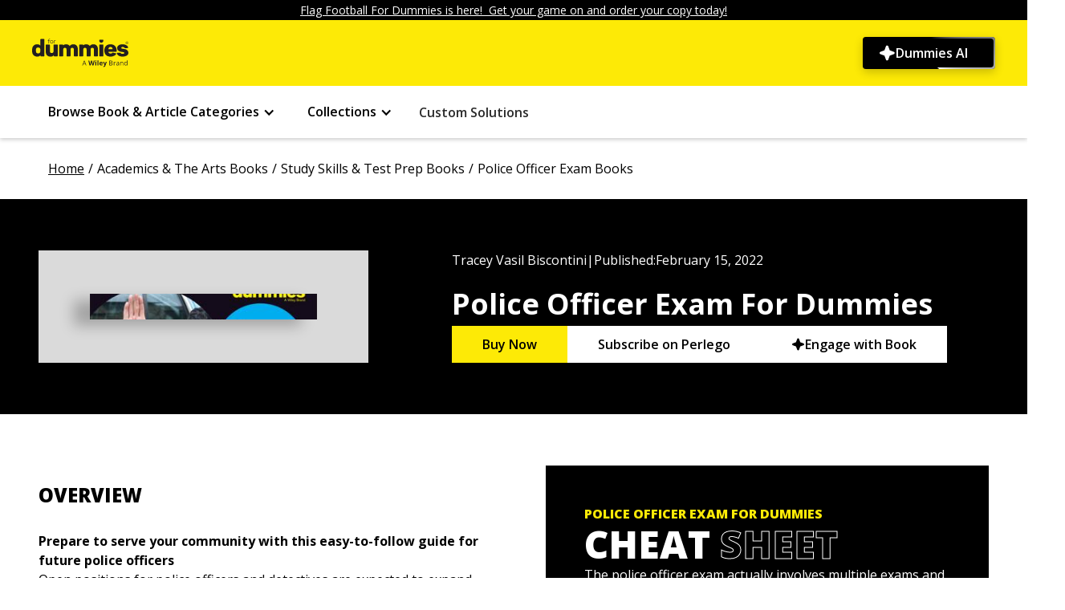

--- FILE ---
content_type: text/html
request_url: https://www.dummies.com/book/academics-the-arts/study-skills-test-prep/police-officer-exam/police-officer-exam-for-dummies-282480/
body_size: 38705
content:
<!DOCTYPE html><!-- Last Published: Tue Jan 20 2026 13:50:12 GMT+0000 (Coordinated Universal Time) --><html data-wf-domain="prodwebflow.dummies.com" data-wf-page="6662dc42de78e17fd0e2fc4b" data-wf-site="6630d85d73068bc09c7c436c" lang="en" data-wf-collection="6662dc42de78e17fd0e2fc43" data-wf-item-slug="police-officer-exam-for-dummies-282480"><head><meta charset="utf-8"/><title>Police Officer Exam For Dummies | dummmies</title><meta content="Learn everything you need to know to prepare for the police officer exam in this comprehensive, easy-to-use guide." name="description"/><meta content="Police Officer Exam For Dummies | dummmies" property="og:title"/><meta content="Learn everything you need to know to prepare for the police officer exam in this comprehensive, easy-to-use guide." property="og:description"/><meta content="Police Officer Exam For Dummies | dummmies" property="twitter:title"/><meta content="Learn everything you need to know to prepare for the police officer exam in this comprehensive, easy-to-use guide." property="twitter:description"/><meta property="og:type" content="website"/><meta content="summary_large_image" name="twitter:card"/><meta content="width=device-width, initial-scale=1" name="viewport"/><link href="https://cdn.prod.website-files.com/6630d85d73068bc09c7c436c/css/dummies-copy-d381c22c758f-6b2bd26adf9c6.shared.446314ece.min.css" rel="stylesheet" type="text/css" integrity="sha384-RGMU7ObmXUiCziAo1u4INQfAwaFnwdJHZVRi9covubZCD9rHJbYrA0UkOUImEd85" crossorigin="anonymous"/><script src="https://ajax.googleapis.com/ajax/libs/webfont/1.6.26/webfont.js" type="fef6572817dc0735f090ac63-text/javascript"></script><script type="fef6572817dc0735f090ac63-text/javascript">WebFont.load({  google: {    families: ["Open Sans:300,300italic,400,400italic,600,600italic,700,700italic,800,800italic"]  }});</script><script type="fef6572817dc0735f090ac63-text/javascript">!function(o,c){var n=c.documentElement,t=" w-mod-";n.className+=t+"js",("ontouchstart"in o||o.DocumentTouch&&c instanceof DocumentTouch)&&(n.className+=t+"touch")}(window,document);</script><link href="https://cdn.prod.website-files.com/659563a49d39c8cff127edde/6596c96379bd3cb2c85a5891_favicon.ico" rel="shortcut icon" type="image/x-icon"/><link href="https://cdn.prod.website-files.com/6630d85d73068bc09c7c436c/6638f4201da0a0ee20e2ed25_dummies-logo-x256.png" rel="apple-touch-icon"/><style>
  /* Hide the Osano Cookie Icon */
  .osano-cm-widget {
    display: none;
  }

  .osano-cm-info-dialog p {
    height: auto;
  }

  /* Header & Footer */
  .navbar_container .dropdown-list-9.w-dropdown-list.w--open {
    height: 100%;
    padding-left: 20%;
    padding-right: 20%;
    position: fixed !important;
    background: #030303bd;
    overflow: auto;
  }

  @media (min-width: 992px) and (max-width: 1100px) {
    .navbar_menu-links-wrapper {
      padding-left: 0;
      padding-right: 0;
    }

    .div-block-147 {
      width: 100px;
    }

    .footer-component .container-large {
      margin-bottom: 80px;
    }
  }

  @media screen and (min-width: 1300px) and (max-width: 1345px) {
    .navbar_container {
      padding-left: 1.5rem;
      padding-right: 1.5rem;
    } 
  }

  @media screen and (min-width: 1346px) and (max-width: 1439px) {
    .navbar_container {
      padding-left: 0rem;
      padding-right: 0rem;
    } 
  }
  
  /* New search specific styles */
  .hidden-important {
      display: none !important;
  }

  search-bar::part(mob-searchIcon) {
    position: inherit !important;
      margin: 15px 25px 12px auto;
    left: 0%;
    height: 20px;
    width: 20px;
  }

  search-bar::part(cancelSearch) {
    cursor: pointer;
  }

  @media (max-width: 479px) {
      search-bar::part(search-bar) {
      width: 80% !important;
      margin-left: 25px !important;
    }
    search-bar::part(clearSearch) {
      margin-right: 50px !important;
    }
  }

  @media (min-width: 480px) and (max-width: 640px) {
      search-bar::part(search-bar) {
      width: 85% !important;
      margin-left: 25px !important;
    }
    search-bar::part(clearSearch) {
      margin-right: 65px !important;
    }
  }

  @media (max-width: 640px) {
    search-bar::part(cancelSearch) {
      margin-left: -45px !important;
    }
  }

  @media (min-width: 641px) and (max-width: 991px) {
    search-bar::part(search-bar) {
          width: 80% !important;
      margin: 0 auto;
    }
  }

  @media (max-width: 991px) {
    .search-bar-embed {
          width: 100% !important;
      }
  }

  @media (min-width: 992px) and (max-width: 1080px) {
      search-bar::part(search-bar) {
          height: 58px !important;
    }
  }
</style>

<!-- Osano -->
<script src="https://cmp.osano.com/AzZdRbSORDOOzF9W/7d91210e-7830-4f36-b8d2-0e5b2ea85585/osano.js" type="fef6572817dc0735f090ac63-text/javascript"></script>

<!-- Toggle mobile menu visibility on icon click -->
<script type="fef6572817dc0735f090ac63-text/javascript">
  document.addEventListener("DOMContentLoaded", () => {
    document.getElementById('mobile-menu-icon')?.addEventListener('click', function() {
      const targetElement = document.getElementById('mobile-menu');
      if (targetElement.style.display === 'block') {
        targetElement.style.display = 'none';  // Hide if already visible
      } else {
        targetElement.style.display = 'block'; // Show if hidden
      }
    });
  });
</script>

<!-- Search specific scripts -->
<script async src="/searchLibrary-v3.js" type="fef6572817dc0735f090ac63-text/javascript"></script>
<script type="fef6572817dc0735f090ac63-text/javascript">
  document.addEventListener('DOMContentLoaded', () => {
    // --- Search Bar Embed ---
    const host = window.location.hostname;
    const apiKey = (host === "www.dummies.com" || host === "prodwebflow.dummies.com")
      ? "key_zKUjl9WLTH6sfN5a"
      : "key_AU4kJ0J7FQxpqgFg";

    const containers = document.querySelectorAll('.search-bar-embed');
    containers.forEach(container => {
      if (!container.querySelector('search-bar')) {
        const searchBar = document.createElement('search-bar');
        searchBar.setAttribute('api_key', apiKey);
        searchBar.setAttribute('form_action', '/search');
        searchBar.setAttribute('placeholder', JSON.stringify({
          desktop: "Search Dummies for what you’re looking for",
          tablet: "Search Dummies",
          mobile: "Search Dummies"
        }));
        searchBar.setAttribute('site', 'dummies.com');
        container.appendChild(searchBar);
      }
    });

    // --- Dropdown Icon Rotation ---
    const dropdownToggles = document.querySelectorAll('.w-dropdown-toggle');
    let lastOpenedIcon = null;

    dropdownToggles.forEach(toggle => {
      const icon = toggle.querySelector('[class*="acc-toggle"]');
      if (!icon) return;

      icon.style.transition = 'transform 0.3s ease';

      toggle.addEventListener('click', () => {
        setTimeout(() => {
          const isExpanded = toggle.getAttribute('aria-expanded') === 'true';

          if (lastOpenedIcon && lastOpenedIcon !== icon) {
            lastOpenedIcon.style.transform = 'rotate(0deg)';
          }

          if (isExpanded) {
            icon.style.transform = 'rotate(180deg)';
            lastOpenedIcon = icon;
          } else {
            icon.style.transform = 'rotate(0deg)';
            lastOpenedIcon = null;
          }
        }, 10);
      });
    });

    // --- Toggle Logo Visibility for Mobile Search ---
    const logo = document.getElementById('dummiesBrandLink');
    const menuIcon = document.querySelector('.div-block-134');

    if (logo && menuIcon) {
      document.addEventListener('click', function (e) {
        const path = e.composedPath();

        const clickedSearchIcon = path.some(el =>
          el instanceof Element && el.classList.contains('mob-searchIcon')
        );

        const clickedCancelIcon = path.some(el =>
          el instanceof Element && el.classList.contains('cancelSearch')
        );

        if (clickedSearchIcon) {
          logo.classList.add('hidden-important');
          menuIcon.classList.add('hidden-important');
        }

        if (clickedCancelIcon) {
          logo.classList.remove('hidden-important');
          menuIcon.classList.remove('hidden-important');
        }
      });
    }
  });
</script>

<script type="fef6572817dc0735f090ac63-text/javascript">
  document.addEventListener('DOMContentLoaded', function() {
    const copyrightElement = document.getElementById("copyright-year");
    if (!copyrightElement) return;
    copyrightElement.textContent = new Date().getFullYear();
  });
</script>

<script type="fef6572817dc0735f090ac63-text/javascript">
  document.addEventListener("DOMContentLoaded", () => {
    // Check if a canonical link already exists or if the pathname contains specific segments like /book/, /article/, /book-companions/, or /book-companion/
    const existingCanonical = document.querySelector('link[rel="canonical"]');

    // If an existing canonical tag is found or pathname contains any of the specified segments, do nothing
    if (existingCanonical || 
        window.location.pathname.includes('/book/') || 
        window.location.pathname.includes('/article/') || 
        window.location.pathname.includes('/book-companions/') || 
        window.location.pathname.includes('/book-companion/')) {
      return;
    }

    // Get the current pathname and add a trailing slash if necessary
    let currentPathname = window.location.pathname;
    if (!currentPathname.endsWith('/')) {
      currentPathname += '/';  // Append trailing slash if it's missing
    }

    // Create the canonical link element
    const globalDynamicCanonical = document.createElement('link');
    globalDynamicCanonical.setAttribute('rel', 'canonical');

    // Build the full URL using the base and the current pathname
    const canonicalUrl = `https://www.dummies.com${currentPathname}`;

    // Set the href attribute to the full canonical URL
    globalDynamicCanonical.setAttribute('href', canonicalUrl);

    // Append the canonical link to the document head
    document.head.appendChild(globalDynamicCanonical);
  });
</script>

<!-- Append GTM and Adobe Analytics -->
<script type="fef6572817dc0735f090ac63-text/javascript">
  (function () {
    var currentDomain = window.location.hostname;
    var currentPath = window.location.pathname;

    function appendExternalScript(scriptUrl, callback) {
      var scriptElement = document.createElement('script');
      scriptElement.src = scriptUrl;
      scriptElement.async = true;
      scriptElement.onload = callback; // Call the callback function once the script is loaded
      document.head.appendChild(scriptElement);
    }

    function appendInlineScript(scriptContent) {
      var scriptElement = document.createElement('script');
      scriptElement.innerHTML = scriptContent;
      document.head.appendChild(scriptElement);
    }

    var adobeScriptUrl, gtmScriptUrl, gtmConfig;
    var excludedPaths = ['/custom-solutions', '/custom-solutions-sample-content', '/custom-solutions-sample-content-download', '/thank-you-page'];

    // Define environment variable
    var environment;

    // Check if the current path is in the excluded paths
    var isExcludedPath = excludedPaths.includes(currentPath);

    if (currentDomain === "prodwebflow.dummies.com" || currentDomain === "www.dummies.com") {
      environment = "prod";
      adobeScriptUrl = 'https://assets.adobedtm.com/59640f9fa510/e21df7600cf6/launch-1bced939ede5.min.js';
      gtmScriptUrl = 'https://www.googletagmanager.com/gtag/js?id=G-W2QMK3JYD0';
      gtmConfig = "G-W2QMK3JYD0";
    } else if (currentDomain === "devwebflow.dummies.com" || currentDomain === "dev.dummies.com") {
      environment = "staging";
      adobeScriptUrl = 'https://assets.adobedtm.com/59640f9fa510/e21df7600cf6/launch-c898c953dd76-staging.min.js';
      gtmScriptUrl = 'https://www.googletagmanager.com/gtag/js?id=G-R8C98WYB0T';
      gtmConfig = "G-R8C98WYB0T";
    } else {
      environment = "dev";
      adobeScriptUrl = 'https://assets.adobedtm.com/59640f9fa510/e21df7600cf6/launch-46653e8a8b17-development.min.js';
      gtmScriptUrl = 'https://www.googletagmanager.com/gtag/js?id=G-R8C98WYB0T';
      gtmConfig = "G-R8C98WYB0T";
    }

    // Append Adobe script
    appendExternalScript(adobeScriptUrl);

    // Append GTM script if the path is not excluded
    if (!isExcludedPath) {
      appendExternalScript(gtmScriptUrl, function () {
        appendInlineScript(`
                window.dataLayer = window.dataLayer || [];
                function gtag() { dataLayer.push(arguments); }
                gtag('js', new Date());
                gtag('config', '${gtmConfig}');
            `);
      });
    }

    // Adobe Data Layer Initialization
    document.addEventListener("DOMContentLoaded", function () {
      // Initialize data layer
      window.adobeDataLayer = window.adobeDataLayer || [];

      // extract and format path segments from the current URL
      function getSiteSections(url) {
        var parsedURL = new URL(url);
        var pathname = parsedURL.pathname;
        var segments = pathname.split("/").filter(function (segment) {
          return segment.trim() !== "";
        });

        // handle the homepage URL case
        if (pathname === "/") {
          return { section: "home" };
        }

        var sections = {};
        for (var i = 0; i < segments.length; i++) {
          var segment = segments[i];
          if (i === 0) {
            sections["section"] = segment;
          } else {
            sections["siteSection" + i] = segment;
          }
        }
        return sections;
      }

      // extract the page ID from the URL
      function extractPageIdFromUrl(url) {
        var regex = /-(\d{6})(?=\D|$)/;
        var match = url.match(regex);
        return match ? match[1] : "";
      }

      // check login status
      function checkLoginStatus() {
        var profileData = localStorage.getItem("profiledata");
        var loginStatus = "not logged in";
        var loginId = "";

        if (profileData) {
          var data = JSON.parse(profileData);
          if (data["status"] === "success") {
            loginStatus = "logged in";
            loginId = data["loginId"] || "";
          }
        }
        return {
          loginStatus: loginStatus,
          loginId: loginId,
        };
      }

      // Function to handle clicks on the Dummies logo image
      function handleLogoClick(event) {
        var target = event.target;
        if (target && (target.classList.contains("dummies-brand-logo"))) {
          window.adobeDataLayer.push({
            event: "dummiesCtaClick",
            cta: {
              linkType: "Image",
              linkURL: "https://www.dummies.com/",
              linkClicked: "Dummies Logo",
              linkPageName: pageName,
              linkLocation: "Dummies Logo",
            },
          });
        }
      }

      // Function to get text from dropdown toggle
      function getDropdownText(dropdownToggle) {
        var textElement = dropdownToggle.querySelector(".accordian-text, .menu-items");
        return textElement ? textElement.textContent.trim() : "Unknown Link";
      }

      function handleNavigationClick(event) {
        var linkText = "";
        var href = "";
        var linkLocation = "Top Navigation";
        var linkType = "Navigation";
        var parentDropdown = "";
        var targetElement = event.target;

        // Check if the target is inside the navbar
        var isInNavbar = targetElement.closest(".navbar_menu") || targetElement.closest(".w-dropdown") || targetElement.closest(".div-block-132");

        if (!isInNavbar) {
          // If the click is outside the navbar, don't process it
          return;
        }

        // Get the closest login button if any
        var loginButton = targetElement.closest(".loginbutton, .button-16");

        if (loginButton) {
          // Handle login button click
          linkText = loginButton.textContent.trim();
          href = loginButton.href;
          // Push to Adobe Data Layer for login button
          pushToDataLayer(linkType, href, linkText, linkLocation);
        } else {
          // Check for other navigation elements
          var anchor = targetElement.closest(".navbar_menu-group a");
          var textElement = targetElement.closest(".accordian-text, .menu-items, #custom-solutions-link");

          if (textElement && !textElement.closest(".subnav-list .menu-items")) {
            // Handle non-dropdown menu items
            var dropdownToggle = textElement.closest(".w-dropdown-toggle");
            var isDropdownOpen = dropdownToggle && dropdownToggle.classList.contains('w--open');

            if (!isDropdownOpen) {
              linkText = textElement.textContent.trim();
              href = textElement.href || "";
              parentDropdown = linkText;

              // Push to Adobe Data Layer
              pushToDataLayer(linkType, href, linkText, "Top Navigation");
            }
          } else if (targetElement.closest(".subnav-list .menu-items")) {
              anchor = targetElement.closest(".subnav-list .menu-items");
              linkText = anchor.textContent.trim();
              href = anchor.href;
              linkLocation = "Sub Navigation";

              if (href.includes("/category/")) {
                linkType = "Book & Article Categories";
              } else if (href.includes("/collection/")) {
                linkType = "Collections";
              }

            pushToDataLayer(linkType, href, linkText, linkLocation);
          } else if (anchor) {
            // Handle general anchors
            linkText = anchor.textContent.trim();
            href = anchor.href;

            var dropdown = anchor.closest(".w-dropdown");
            if (dropdown) {
              var dropdownToggle = dropdown.querySelector(".w-dropdown-toggle");
              parentDropdown = dropdownToggle ? getDropdownText(dropdownToggle) : "Unknown Link";
              linkLocation = "Sub Navigation";
              linkType = parentDropdown;

              pushToDataLayer(linkType, href, linkText, linkLocation);
            }
          }
        }
      }

      // Function to push data to Adobe Data Layer
      function pushToDataLayer(linkType, linkURL, linkClicked, linkLocation) {
        window.adobeDataLayer = window.adobeDataLayer || [];
        window.adobeDataLayer.push({
          event: "dummiesNavigationClick",
          cta: {
            linkType: linkType,
            linkURL: linkURL,
            linkClicked: linkClicked,
            linkPageName: pageName,
            linkLocation: linkLocation
          },
        });
      }

      // function to handle clicks on the dummies ai btn
      function handleDummiesAiClick(event) {
        var target = event.target.closest(".n4-dummies-ai_btn");

        if (target) {
          window.adobeDataLayer = window.adobeDataLayer || [];
          window.adobeDataLayer.push({
            event: "dummiesCtaClick",
            cta: {
              linkType: "Button",
              linkURL: "https://www.dummies.com/dummies-ai",
              linkClicked: "Dummies AI",
              linkPageName: pageName,
              linkLocation: "Dummies AI Button"
            }
          });
        }
      }

      // Function to handle clicks on the breadcrumbs
      function handleBreadcrumbsClick(event) {
        var target = event.target.closest(".breadcrumb-text a");

        if (target) {
          var href = target.href;
          var linkText = target.textContent.trim();

          window.adobeDataLayer.push({
            event: "dummiesCtaClick",
            cta: {
              linkType: "Link",
              linkURL: href,
              linkClicked: linkText,
              linkPageName: pageName,
              linkLocation: "Breadcrumbs Section",
            },
          });
        }
      }

      var pageId = extractPageIdFromUrl(window.location.href);
      var siteSections = getSiteSections(window.location.href);
      var loginStatusData = checkLoginStatus();

      var pageName = siteSections.section
        .replace(/-/g, " ")           // Replace hyphens with spaces
        .replace(/s$/, "")            // Remove trailing 's'
        .toLowerCase()                // Convert to lowercase
        .replace(/\b\w/g, function (char) { return char.toUpperCase(); }); // Capitalize first letters

      if (!/page/i.test(pageName)) {
        pageName += " Page";
      }

      // article specific values
      var articleSpecificValues = {};
      var dataSource = document.querySelector(".article-title-heading");

      if (dataSource) {
        var persona = dataSource.getAttribute("data-learning-type");
        var articleType = dataSource.getAttribute("data-article-type");
        var lifeExpectancy = dataSource.getAttribute("data-life-expectancy-set-from");
        var author = dataSource.getAttribute("data-author");

        if (persona) {
          articleSpecificValues.persona = persona;
        }
        if (articleType) {
          articleSpecificValues.articleType = articleType;
        }
        if (lifeExpectancy) {
          articleSpecificValues.lifeExpectancySetFrom = lifeExpectancy;
        }
        if (author) {
          articleSpecificValues.author = author;
        }
      }

      var pageTypeInfo = {
        title: document.title,
        id: pageId,
        ...articleSpecificValues // spreads only the article values that exist
      };
      
      // search specific values
      let searchValues = {};

      const urlParams = new URLSearchParams(window.location.search);
      const pageQuery = urlParams.get('pq');

      let hasPushedSearchEvent = false;  // Flag to avoid duplicate pushes

      function pushPageLoadEvent(extraData = {}) {
        window.adobeDataLayer.push({
          event: "dummiesPageLoaded",
          environment: environment,
          page: {
            pageInfo: {
              pageName: pageName,
              pageUrl: window.location.href,
              type: siteSections.section.replace(/-/g, " "),
              ...siteSections,
            },
            pageTypeInfo: pageTypeInfo
          },
          site: {
            country: "us",
            language: "en-us",
            platform: "web",
            name: "Dummies"
          },
          visitor: {
            loginStatus: loginStatusData.loginStatus,
            loginId: loginStatusData.loginId,
          },
          ...extraData
        });
      }

      if (pageQuery) {
        const sendSearchData = () => {
          if (hasPushedSearchEvent) return true;  // prevent duplicates

          const resultElem = document.querySelector('.facet-panel-wrapper .filter-result');
          if (resultElem) {
            const resultText = resultElem.textContent || '';
            const resultMatch = resultText.match(/\d+/);
            const numSearchResults = resultMatch ? resultMatch[0] : '';

            if (numSearchResults) {
              const searchValues = {
                search: {
                  term: pageQuery,
                  numSearchResults: numSearchResults,
                  searchResult: 'successful search'
                }
              };

              pushPageLoadEvent(searchValues);
              hasPushedSearchEvent = true;
              return true;
            }
          }
          return false;
        };

        if (!sendSearchData()) {
          const observer = new MutationObserver((mutations, obs) => {
            if (sendSearchData()) {
              obs.disconnect();
            }
          });

          observer.observe(document.body, { childList: true, subtree: true });

          // Fallback: push "null search" if no successful search event pushed after 5 seconds
          setTimeout(() => {
            if (!hasPushedSearchEvent) {
              const noResultsContainer = document.querySelector('.noResultFound-container');
              if (noResultsContainer) {
                const fallbackSearchValues = {
                  search: {
                    term: pageQuery,
                    numSearchResults: "0",
                    searchResult: "null search"
                  }
                };
                pushPageLoadEvent(fallbackSearchValues);
                hasPushedSearchEvent = true;
              }
            }
            observer.disconnect();
          }, 5000);
        }
      } else {
        pushPageLoadEvent();
      }

      // Function to handle clicks within the footer
      function handleFooterClick(event) {
        var target = event.target.closest("a");

        if (target && target.closest(".footer-component")) {
          var href = target.href;
          var linkText = target.textContent.trim();

          // If linkText is empty, check if there's an img element and use its alt text
          if (!linkText) {
            var imgElement = target.querySelector("img");

            if (imgElement) {
              linkText = imgElement.alt.trim();
            }
          }

          // Only push to Adobe Data Layer if linkText is not empty
          if (linkText) {
            if (window.adobeDataLayer) {
              window.adobeDataLayer.push({
                event: "dummiesFooterClick",
                cta: {
                  linkType: "Footer",
                  linkURL: href,
                  linkClicked: linkText,
                  linkPageName: pageName,
                  linkLocation: "Footer",
                },
              });
            }
          }
        }
      }

      // Event Listeners
      document.addEventListener("click", function (event) {
        handleLogoClick(event);
        handleNavigationClick(event);
        handleBreadcrumbsClick(event);
        handleDummiesAiClick(event);
      });

      // Attach event listener to the document for footer section
      document.addEventListener("click", function (event) {
        if (event.target.closest(".footer-component")) {
          handleFooterClick(event);
        }
      });

    });
  })();
</script>

<!-- Constructor.io beacon script -->
<script src="https://cnstrc.com/js/cust/dummies_ZcRTZy.js" async type="fef6572817dc0735f090ac63-text/javascript"></script>

<!-- N4 AI Page - Google Tag Manager -->
<script type="fef6572817dc0735f090ac63-text/javascript">(function(w,d,s,l,i){w[l]=w[l]||[];w[l].push({'gtm.start':
new Date().getTime(),event:'gtm.js'});var f=d.getElementsByTagName(s)[0],
j=d.createElement(s),dl=l!='dataLayer'?'&l='+l:'';j.async=true;j.src=
'https://www.googletagmanager.com/gtm.js?id='+i+dl;f.parentNode.insertBefore(j,f);
})(window,document,'script','dataLayer','GTM-54KKLT6X');</script>
<!-- End Google Tag Manager -->

<!-- Load GSAP (GreenSock Animation Platform) for animations -->
<script src="https://cdnjs.cloudflare.com/ajax/libs/gsap/3.12.2/gsap.min.js" type="fef6572817dc0735f090ac63-text/javascript"></script><!-- Impact.com Tracking script -->
<script type="fef6572817dc0735f090ac63-text/javascript">(function(i,m,p,a,c,t){c.ire_o=p;c[p]=c[p]||function(){(c[p].a=c[p].a||[]).push(arguments)};t=a.createElement(m);var z=a.getElementsByTagName(m)[0];t.async=1;t.src=i;z.parentNode.insertBefore(t,z)})('https://utt.impactcdn.com/P-A6628370-9de5-412c-9249-1ad9e14695eb1.js','script','impactStat',document,window);impactStat('transformLinks');impactStat('trackImpression');</script>

<script type="application/ld+json">
{
  "@context": "https://schema.org",
  "@type": "Book",
  "name": "Police Officer Exam For Dummies",
  "isbn": "9781119860556",
  "datePublished": "Feb 15, 2022",
  "publisher": {
    "@type": "Organization",
    "name": "Wiley"
  },
  "description": "Learn everything you need to know to prepare for the police officer exam in this comprehensive, easy-to-use guide.",
  "url": "https://www.dummies.com/book/academics-the-arts/study-skills-test-prep/police-officer-exam/police-officer-exam-for-dummies-282480",
  "offers": [
    {
      "@type": "Offer",
      "url": "",
      "name": "Buy on Amazon",
      "priceCurrency": "USD",
      "availability": "https://schema.org/InStock",
      "seller": {
        "@type": "Organization",
        "name": "Amazon"
      }
    }
  ]
}
</script>

<style>
  .collection-list-book-auth .w-dyn-item:not(:last-child) .author-name-bookpage::after {
    content: ",";
    padding-left: 3px;
    padding-right: 3px;
    font-family: Arial;
  }

  .book-wrapper {
    background-image: linear-gradient(90deg, #000, rgba(0, 0, 0, .85), rgba(0, 0, 0, .75))
  }

  .items-collection:before {
    content: "/";
    display: inline-block;
		padding: 0 5px;
  }

  .items-collection {
    cursor: pointer;
  }

  @media only screen and (min-width: 240px) and (max-width: 900px) {
    .items-collection:last-child:before {
      content: " <  ";
      display: inline-block;
			padding: 0 5px;
    }

    .home-page {
      display: none;
    }

    .items-collection {
      display: none;
    }

    .items-collection:last-child {
      display: block;
    }
  }

  .button-65:after {
    content: " ";
    margin-left: 4px;
    display: inline-block;
    width: 13px;
    height: 8px;
    transform: rotate(0deg);
    transition: .3s ease-out;
  }

  .button-65.less:after {
    transform: rotate(180deg);
    transition: .3s ease-out;
  }

  .book-article-wrapper:hover {
    transform: translateY(-7px) translateX(7px);
    box-shadow: -8px 10px 0px 0px #fad147;
  }


  /* Styles for the pagination of related articles */
  .pagination {
    display: flex;
    justify-content: center;
    align-items: center;
    flex-wrap: wrap;
    margin: 20px 0;
  }

  /* Styles for page numbers */
  .pagination-page {
    display: flex;
    justify-content: center;
    align-items: center;
    width: 40px;
    height: 40px;
    margin: 5px;
    padding: 4px 10px;
    background-color: #fff;
    color: #000;
    font-weight: 900;
    font-size: 16px;
    border-radius: 5px;
    cursor: pointer;
  }

  /* Styles for the left and right arrows */
  .pagination-arrow {
    display: inline-flex;
    color: #fff;
    font-weight: 900;
    font-size: 20px;
    cursor: pointer;
    margin-bottom: 10px;
  }

  /* Style for the left arrow */
  .pagination .pagination-arrow:first-child {
    margin-right: 10px;
  }

  /* Style for the right arrow */
  .pagination .pagination-arrow:last-child {
    margin-left: 10px;
  }

  /* Hover effect for page numbers */
  .pagination-page:hover {
    background-color: #000;
    color: #fff;
  }

  /* Active page styling */
  .pagination-page.active {
    background-color: #000;
    color: #fff;
    pointer-events: none;
    cursor: default;
  }

  /* Media queries for responsive design */
  @media (max-width: 768px) {
    .pagination-page {
      width: 30px;
      height: 30px;
      font-size: 14px;
      margin: 4px;
      border-radius: 4px;
    }

    .pagination-arrow {
      font-size: 18px;
      margin-bottom: 8px;
    }

    .pagination .pagination-arrow:first-child {
      margin-right: 8px;
    }

    .pagination .pagination-arrow:last-child {
      margin-left: 8px;
    }
  }

  @media (max-width: 480px) {
    .pagination-page {
      width: 25px;
      height: 25px;
      font-size: 12px;
      margin: 3px;
      border-radius: 3px;
    }

    .pagination-arrow {
      font-size: 16px;
      margin-bottom: 6px;
    }

    .pagination .pagination-arrow:first-child {
      margin-right: 6px;
    }

    .pagination .pagination-arrow:last-child {
      margin-left: 6px;
    }
  }

  .related-books-heading h2 {
    font-size: 32px;  
    font-weight: 800;
    padding-top: 30px;
  }
  @media screen and (max-width: 1024px) {
    .related-books-heading h2 {
      font-size: 28px;
    }
  }
  @media screen and (max-width: 768px) {
    .related-books-heading h2 {
      font-size: 24px;
    }
  }
  @media screen and (max-width: 480px) {
    .related-books-heading h2 {
      font-size: 20px;
    }
  }
  @media screen and (max-width: 360px) {
    .related-books-heading h2 {
      font-size: 18px;
    }
  }

  .book-cover-copy.my-books:after {
    content: "";
    z-index: 0;
    position: absolute;
    right: -8px;
    bottom: -9px;
    width: 100%;
    height: 100%;
    border-bottom: 1px solid #fff;
    border-right: 1px solid #fff;
  }
  .overview-content.less{ 
    max-height: 100%; overflow: visible; 
  }
  .bottom-line.less{
    height:0px;
  }
  .button-62:after {
    content: "";
    margin-left: 4px;
    display: inline-block;
    width: 13px;
    height: 8px;
    transform: rotate(0deg);
    transition: .3s ease-out;
  } 
  .button-62.display:after {
    transform: rotate(180deg);
    transition: .3s ease-out;
  }
  .content-block-author.display{ 
    max-height: 100%; 
    overflow: visible;
  }
  .linear-grad-authorsec.display{
    height:0px;
  }
  .cheet-sheet-desc-block , .related-article-description {
    display: -webkit-box;
    -webkit-line-clamp: 2;
    -webkit-box-orient: vertical;
  }
  .authorlinks-row .have-this-book .companion-site:before {
    background-size: 46px;
    background-image: url('https://www.dummies.com/img/book-links-handshake.8ec0e3a6.svg');
  }

  .authorlinks-row .have-this-book .companion-site:before {
    content: "";
    width: 56px;
    height: 56px;
    border: 1px solid transparent;
    border-radius: 50%;
    box-shadow: 3px 3px 0 #000;
    background-position: 50%;
    background-repeat: no-repeat;
    background-color: #f9d445;
    flex-shrink: 0;
  }
  .authorlinks-row .have-this-book .companion-site.list-bulleten:before {
    background-size: 26px;
    background-image: url('https://www.dummies.com/img/book-links-tests.1cbb8e04.svg');
  }

  .authorlinks-row .have-this-book .companion-site.list-bulleten:before {
    content: "";
    width: 56px;
    height: 56px;
    border: 1px solid transparent;
    border-radius: 50%;
    box-shadow: 3px 3px 0 #000;
    background-position: 50%;
    background-repeat: no-repeat;
    background-color: #f9d445;
    flex-shrink: 0;
  }
  .authorlinks-row .have-this-book .companion-site.additional-book:before {
    background-size: 26px;
    background-image: url('https://www.dummies.com/img/book-links-resources.662a71fa.svg');
  }

  .authorlinks-row .have-this-book .companion-site.additional-book:before {
    content: "";
    width: 56px;
    height: 56px;
    border: 1px solid transparent;
    border-radius: 50%;
    box-shadow: 3px 3px 0 #000;
    background-position: 50%;
    background-repeat: no-repeat;
    background-color: #f9d445;
    flex-shrink: 0;
  }
  .related-books:before {
    content: "";
    display: block;
    width: 100%;
    height: 40px;
    position: relative;
    z-index: 1;
    background: repeating-linear-gradient(-45deg, #fff, #fff 50px, #000 52px, #000 54px);
  }
</style>

<script type="fef6572817dc0735f090ac63-text/javascript">
  document.addEventListener("DOMContentLoaded", () => {
    // Create canonical link element
    const dynamicCanonical = document.createElement('link');
    dynamicCanonical.setAttribute('rel', 'canonical');
    document.head.appendChild(dynamicCanonical);

    // Get the dynCheck and currentPathname values
    const dynCheck = true;
                            const currentPathname = window.location.pathname;

                            // Check if pathname contains "/book/" or "/article/"
                            const pathSegment = currentPathname.includes("/book/") ? "/book/" :
  currentPathname.includes("/article/") ? "/article/" : null;

  // Only update the href if the conditions are met
  if (pathSegment && dynCheck) {
    // Set the canonical URL based on the segment
    dynamicCanonical.href = `https://www.dummies.com${pathSegment}academics-the-arts/study-skills-test-prep/police-officer-exam/police-officer-exam-for-dummies-282480/`;
  } else if (!dynCheck) {
    // If dynCheck is false, don't include the category_slugs in the canonical
    dynamicCanonical.href = `https://www.dummies.com${pathSegment}police-officer-exam-for-dummies-282480/`;
  }
  });
</script>

<!-- Adobe Analytics -->
<script type="fef6572817dc0735f090ac63-text/javascript">
  (function () {
    // Adobe Data Layer Initialization
    document.addEventListener("DOMContentLoaded", function () {
      // Initialize data layer
      window.adobeDataLayer = window.adobeDataLayer || [];

      // Function to handle the clicks on the amazon button within the book-header section
      function handleHeaderAmazonBtnClick(event) {
        // Ensure the click target is a button with the 'button-amazon-book' class
        if (!event.target.closest('.button-amazon-book')) return;

        var button = event.target.closest('.button-amazon-book'); // Get the actual button clicked

        // Push to adobeDataLayer
        window.adobeDataLayer = window.adobeDataLayer || [];
        window.adobeDataLayer.push({
          "event": "dummiesCtaClick",
          "cta": {
            "linkType": "CTA",
            "linkURL": button.getAttribute('href'),
            "linkClicked": "Buy on Amazon",
            "linkPageName": pageName,
            "linkLocation": "Book Header Section",
            "linkTitle": "Police Officer Exam For Dummies"
          }
        });
      }

      // Attach the event listener to the parent container
      var bookHeader = document.querySelector('.book-header');
      if (bookHeader) {
        bookHeader.addEventListener('click', handleHeaderAmazonBtnClick);
      }

      // Handle author name clicks
      function handleAuthorNameClick(event) {
        var target = event.target;
        var linkLocation = "";

        // First author name click (author-name-bookpage)
        if (target.closest('.author-name-bookpage')) {
          var authorName = target.textContent.trim();
          var href = target.closest('a')?.href || '';
          var linkTitle = "Police Officer Exam For Dummies";
          linkLocation = "Book Header Section";
          pushToDataLayer("Link", href, authorName, linkLocation, linkTitle);
        }

        // Second author name click (about-author-richtext with href containing "/author/")
        else if (target.closest('.about-author-richtext a[href*="/author/"]')) {
          var authorLink = target.closest('a');
          var authorName = target.textContent.trim();
          var href = authorLink?.href || '';
          var linkTitle = "";
          linkLocation = "About the Author Section";
          pushToDataLayer("Link", href, authorName, linkLocation, linkTitle);
        }
      }

      // Function to handle clicks in the "Have This Book" section
      function handleHaveThisBookClick(event) {
        var target = event.target;
        var linkText = "";
        var href = "";
        var testBankPinActivationLink = "";

        // Check if the clicked element is a link inside the .have-this-book section
        if (target.closest('.have-this-book a')) {
          var anchor = target.closest('a');
          linkText = anchor.textContent.trim();
          href = anchor.href;

          // Specifically check for the #access-practice-tests-link to capture the testBankPinActivationLink
          if (anchor.id === "access-practice-tests-link") {
            testBankPinActivationLink = href;  // Store the href of the #access-practice-tests-link
          }

          // Push the data to the Adobe Data Layer
          window.adobeDataLayer.push({
            event: "dummiesCtaClick",
            cta: {
              linkType: "Link",
              linkURL: href,
              linkClicked: linkText,
              linkPageName: pageName,
              linkLocation: "Have This Book Section",
              testBankPinActivationLink: testBankPinActivationLink || ""
            }
          });
        }
      }

      // Function to handle clicks in the "Cheat Sheet" section
      function handleCheatSheetClick(event) {
        var target = event.target;
        var linkText, href;

        // Check if clicked element is an anchor inside .cheet-sheet-desc-block or .cheat-sheet-link
        var link = target.closest('.cheet-sheet-section .details-block a');

        if (!link) return; // Exit early if not a valid link

        // Get the text from the link
        linkText = link.textContent.trim();

        // Get the href of the clicked link
        href = link.href;

        // Push the data to Adobe Data Layer if we have a valid href
        if (href) {
          window.adobeDataLayer = window.adobeDataLayer || [];
          window.adobeDataLayer.push({
            event: 'dummiesCtaClick',
            cta: {
              linkType: 'Link',
              linkURL: href,
              linkClicked: linkText,
              linkPageName: pageName,
              linkLocation: 'Cheat Sheet Section'
            }
          });
        }
      }

      // Function to handle click events in the "articles from the book" section
      function handleArticlesFromTheBookClick(event) {
        // Ensure the click target is an anchor inside the .articles-from-book section
        var anchor = event.target.closest('.related-article-embed a');
        if (!anchor) return; // Exit if the clicked element is not an anchor

        var href = anchor.getAttribute('href');
        var linkText = anchor.textContent.trim();

        // Push to adobeDataLayer
        window.adobeDataLayer = window.adobeDataLayer || [];
        window.adobeDataLayer.push({
          "event": "dummiesCtaClick",
          "cta": {
            "linkType": "Link",
            "linkURL": "https://www.dummies.com" + href,
            "linkClicked": linkText,
            "linkPageName": "Book Page",
            "linkLocation": "Articles from the Book Section"
          }
        });
      }

      // Attach the event listener to the parent container (.articles-from-book)
      var articlesSection = document.querySelector('.articles-from-book');
      if (articlesSection) {
        articlesSection.addEventListener('click', handleArticlesFromTheBookClick);
      }

      // Related Books Section
      // Locate the product-recommendations element inside #related-book-recommend
      const productRecommender = document.querySelector('#related-book-recommend product-recommendations');

      // Check if the element is found
      if (productRecommender) {
        // Access the shadow root
        const shadowRoot = productRecommender.shadowRoot;

        if (shadowRoot) {
          // Add an event listener to the shadow root for clicks on anchors and buttons
          shadowRoot.addEventListener('click', function (event) {
            // Check if the clicked element is an anchor, button, or inside a button (including pagination buttons)
            if (event.target.tagName.toLowerCase() === 'a' ||
                event.target.tagName.toLowerCase() === 'button' ||
                event.target.closest('button')) {

              let dataLayerObject = {
                event: "dummiesCtaClick",
                cta: {
                  linkType: "Link",
                  linkPageName: "Book Page",
                  linkLocation: "Related Books Section",
                  linkURL: "",
                  linkClicked: "",
                  linkTitle: ""
                }
              };

              // Check if the clicked element is an anchor
              if (event.target.tagName.toLowerCase() === 'a') {
                dataLayerObject.cta.linkURL = event.target.href;
                dataLayerObject.cta.linkClicked = event.target.textContent.trim();
                dataLayerObject.cta.linkTitle = event.target.textContent.trim();
              }
              // Check if the clicked element is a button
              else if (event.target.tagName.toLowerCase() === 'button' || event.target.closest('button')) {
                const button = event.target.tagName.toLowerCase() === 'button' ? event.target : event.target.closest('button');

                // Check if the button is a pagination button
                if (button.querySelector('.prev-button') || button.querySelector('.next-button')) {
                  dataLayerObject.event = "dummiesPaginationClick";
                  dataLayerObject.cta.linkType = "Pagination";
                  dataLayerObject.cta.linkLocation = "Pagination Section";
                  dataLayerObject.cta.linkClicked = button.querySelector('.prev-button') ? "Previous Page" : "Next Page";
                } else {
                  // Find the closest .card element
                  const card = button.closest('.card');
                  if (card) {
                    // Find the anchor within the same .card
                    const anchor = card.querySelector('h4.card-title a');
                    if (anchor) {
                      dataLayerObject.cta.linkTitle = anchor.textContent.trim();
                    }
                  }
                  dataLayerObject.cta.linkClicked = button.textContent.trim();
                }
              }

              // Push the data to the Adobe Data Layer
              window.adobeDataLayer = window.adobeDataLayer || [];
              window.adobeDataLayer.push(dataLayerObject);
            }
          });
        }
      }

      // Function to extract all author names
      /*
      function getAuthorNames() {
        // Get all elements with the class 'author-name-bookpage'
        var authorElements = document.querySelectorAll('.author-name-bookpage');
        var authorNames = [];

        // Loop through each author element and get the text content
        authorElements.forEach(function (el) {
          var authorName = el.textContent.trim();
          if (authorName) {
            authorNames.push(authorName);
          }
        });

        return authorNames;
      }

      var authors = getAuthorNames();
      */

      // Event Listeners
      document.addEventListener("click", function (event) {
        handleAuthorNameClick(event);
        handleHaveThisBookClick(event);
        handleCheatSheetClick(event);
      });

    });
  })();
</script>

<script src="/recommendationslibrary-v2.js" defer type="fef6572817dc0735f090ac63-text/javascript"></script>

<!-- Perlego -->
<script type="fef6572817dc0735f090ac63-text/javascript">
  document.addEventListener('DOMContentLoaded', function() {
    const bookNotFoundMessage = `This book is not available with a Perlego subscription currently. But you can get unlimited digital access to thousands of For Dummies titles with a Perlego subscription.`;
    const timeoutMessage = `The subscription service currently is unavailable. Please check back shortly.`;

    const perlegoBtns = document.querySelectorAll('#perlego-btn');
    const modalCloseBtn = document.getElementById('perlego-modal-close');

    const setModalMessage = (message) => {
      const modalParagraph = document.querySelector('.perlego-text-content p');
      if (modalParagraph) modalParagraph.textContent = message;
    };

    function closePerlegoModal() {
      const perlegoModal = document.getElementById('perlegoPopup');
      perlegoModal.style.display = 'none';
    }

    modalCloseBtn.addEventListener('click', closePerlegoModal);

    perlegoBtns.forEach(perlegoBtn => {
      perlegoBtn.addEventListener('click', function(event) {
        event.preventDefault();

        // Detect Safari and device type
        const isSafari = /^((?!chrome|android).)*safari/i.test(navigator.userAgent);
        const isMobileOrTablet = /iPad|iPhone|iPod|Android|webOS|BlackBerry|IEMobile|Opera Mini/i.test(navigator.userAgent);
        const shouldOpenInSameTab = isSafari && isMobileOrTablet;
        const shouldPreOpenTab = isSafari && !isMobileOrTablet;

        let newTab = null;

        // Pre-open tab for Safari desktop
        if (shouldPreOpenTab) {
          newTab = window.open('', '_blank');
        }

        const controller = new AbortController();
        const timeoutId = setTimeout(() => {
          console.warn("fetch request aborted due to timeout");
          controller.abort();
        }, 2000);

        fetch('/perlego?isbn=9781119860556', { signal: controller.signal })
          .then(response => {
          clearTimeout(timeoutId);

          if (!response.ok) {
            setModalMessage(bookNotFoundMessage);
            document.getElementById('perlegoPopup').style.display = 'block';
            document.querySelector('.get-perlego-sub-btn').style.display = 'inline-block';

            // Close the pre-opened tab since we won't use it
            if (newTab) newTab.close();
            return null;
          }

          return response.json();
        })
          .then(data => {
          if (!data) return;

          const url = data.url;
          if (url) {
            if (shouldOpenInSameTab) {
              // Safari mobile/tablet
              window.location.href = url;
            } else if (shouldPreOpenTab && newTab) {
              // Safari desktop
              newTab.location.href = url;
            } else {
              // Other browsers
              window.open(url, '_blank');
            }
          } else {
            console.log("No URL returned from API");
            if (newTab) newTab.close();
          }
        })
          .catch(error => {
          console.log("Unexpected Error: ", error);
          setModalMessage(timeoutMessage);
          document.querySelector('.get-perlego-sub-btn').style.display = 'none';
          document.getElementById('perlegoPopup').style.display = 'block';

          if (newTab) newTab.close();
        });
      });
    });
  });
</script></head><body><div class="page-wrapper-n4"><div class="page_code-wrapper"><div class="page_code-global w-embed"><style>

  /* Swiper */
  /* Used when slider is set to autoplay */
  .swiper-wrapper {
    transition-timing-function: linear!important;
  }

  /* Button Inactive State */
  .swiper-button-disabled {
    opacity: 0.3;
    pointer-events: none;
  }

  /* Variables */
  :root {
    /* grid */
    --column-count: 12;
    --grid-main: repeat(var(--column-count), minmax(0, 1fr));
    --grid-1: repeat(1, minmax(0, 1fr));
    --grid-2: repeat(2, minmax(0, 1fr));
    --grid-3: repeat(3, minmax(0, 1fr));
    --grid-4: repeat(4, minmax(0, 1fr));
    --grid-5: repeat(5, minmax(0, 1fr));
    --grid-6: repeat(6, minmax(0, 1fr));
    --grid-7: repeat(7, minmax(0, 1fr));
    --grid-8: repeat(8, minmax(0, 1fr));
    --grid-9: repeat(9, minmax(0, 1fr));
    --grid-10: repeat(10, minmax(0, 1fr));
    --grid-11: repeat(11, minmax(0, 1fr));
    --grid-12: repeat(12, minmax(0, 1fr));


    --grid-gap-total: calc(var(--grid-gap--main) * (var(--column-count) - 1));
    --column-width: calc((100% - var(--grid-gap-total)) / var(--column-count) + var(--grid-gap--main));
    --breakout-gutter: minmax(calc(var(--padding-global--main) - var(--grid-gap--main)), 1fr);
    --breakout-remaining: calc(var(--max-width--main) - (var(--padding-global--main) * 2));
    --breakout-start: [full-start] var(--breakout-gutter) [content-start];
    --breakout-end: [content-end] var(--breakout-gutter) [full-end];
    --grid-breakout-single: var(--breakout-start) minmax(0, var(--breakout-remaining)) var(--breakout-end);
    --grid-breakout: var(--breakout-start) repeat(var(--column-count), minmax(0, calc((var(--breakout-remaining) - var(--grid-gap-total)) / var(--column-count)))) var(--breakout-end);

    /* Text - Font */
    --font-weight--inherit: inherit;
    --font-weight--100: 100;
    --font-weight--200: 200;
    --font-weight--300: 300;
    --font-weight--400: 400;
    --font-weight--500: 500;
    --font-weight--600: 600;
    --font-weight--700: 700;
    --font-weight--800: 800;
    --font-weight--900: 900;
    --text-transform--none: none;
    --text-transform--uppercase: uppercase;
    --text-transform--capitalize: capitalize;
    --text-transform--lowercase: lowercase;
    --text-transform--inherit: inherit;
  }

  /* Components Section padding */
  [data-padding-top="none"] { padding-top: var(--padding-section--none); }
  [data-padding-bottom="none"] { padding-bottom: var(--padding-section--none); }

  [data-padding-top="small"] { padding-top: var(--padding-section--small); }
  [data-padding-bottom="small"] { padding-bottom: var(--padding-section--small); }

  [data-padding-top="medium"] { padding-top: var(--padding-section--medium); }
  [data-padding-bottom="medium"] { padding-bottom: var(--padding-section--medium); }

  [data-padding-top="large"] { padding-top: var(--padding-section--large); }
  [data-padding-bottom="large"] { padding-bottom: var(--padding-section--large); }

  video {
    width: 100%;
    object-fit: cover;
  }

  video.wf-empty {
    padding: 0;
  }

  svg {
    display: block;
  }

  section, header, footer {
    position: relative;
  }

  button {
    background-color: unset;
    padding: unset;
    text-align: inherit;
    cursor: pointer;
  }

  select {
    -webkit-appearance: none;
    -moz-appearance: none;
    appearance: none;
  }

  h1, h2, h3, h4, h5, h6, blockquote {
    font-size: inherit;
    line-height: inherit;
    font-weight: inherit;
  }

  h1, h2, h3, h4, h5, h6, p, label, blockquote {
    margin-top: 0;
    margin-bottom: 0;
  }

  textarea {
    resize: vertical;
  }

  .wf-design-mode .g_clickable-wrapper {
    z-index: -1;
  }

  .wf-design-mode .g_link-wrapper {
    z-index: -1;
  }

  .u-rich-text-clear > *:not(h1, h2, h3, h4, h5, h6, p, blockquote) {
    display: none !important;
  }

  .text-rich-text_heading > *:not(h1, h2, h3, h4, h5, h6, p, blockquote) {
    display: none !important;
  }

  .u-rich-text-inherit > * {
    font-family: inherit !important;
    font-weight: inherit !important;
    font-size: inherit !important;
    line-height: inherit !important;
    letter-spacing: inherit !important;
    text-transform: inherit !important;
    color: inherit !important;
    text-align: inherit !important;
    margin: 0 !important;
  }

  /* Make text look crisper and more legible in all browsers */
  body {
    font-weight: var(--text-main--font-weight);
    text-transform: var(--text-main--text-transform);
    -webkit-font-smoothing: antialiased;
    -moz-osx-font-smoothing: grayscale;
    font-smoothing: antialiased;
    text-rendering: optimizeLegibility;
  }

  /* hide section if it has no cms items */
  [data-cms-check="true"]:not(:has(.w-dyn-item)) {
    display: none;
  }

  /* Focus state style for keyboard navigation for the focusable elements */
  *[tabindex]:focus-visible,
  input[type="file"]:focus-visible {
    outline: 0.125rem solid #4d65ff;
    outline-offset: 0.125rem;
  }

  /* Get rid of top margin on first element in any rich text element */
  .w-richtext > :not(div):first-child, .w-richtext > div:first-child > :first-child {
    margin-top: 0 !important;
  }

  /* Get rid of bottom margin on last element in any rich text element */
  .w-richtext>:last-child, .w-richtext ol li:last-child, .w-richtext ul li:last-child {
    margin-bottom: 0 !important;
  }


  /* Make sure containers never lose their center alignment */
  .container-medium, .container-small, .container-large, .container-xlarge, .container-xsmall, .container-xsmall {
    margin-right: auto !important;
    margin-left: auto !important;
  }

  a,
  .w-input,
  .w-select,
  .w-tab-link,
  .w-nav-link,
  .w-dropdown-btn,
  .w-dropdown-toggle,
  .w-dropdown-link {
    color: inherit;
    text-decoration: inherit;
    font-size: inherit;
  }

  .text-style-justify {
    hyphens: auto;
    -webkit-hyphens: auto;
    word-spacing: -0.05em;
  }

  /* Apply "..." after 3 lines of text */
  .text-style-3lines {
    display: -webkit-box;
    overflow: hidden;
    -webkit-line-clamp: 3;
    -webkit-box-orient: vertical;
  }

  /* Apply "..." after 2 lines of text */
  .text-style-2lines {
    display: -webkit-box;
    overflow: hidden;
    -webkit-line-clamp: 2;
    -webkit-box-orient: vertical;
  }

  /* Adds inline flex display */
  .display-inlineflex {
    display: inline-flex;
  }

  /* These classes are never overwritten */
  .hide-n4 {
    display: none !important;
  }

  @media screen and (max-width: 991px) {
    .hide, .hide-tablet-n4 {
      display: none !important;
    }
    .show-tablet-n4 {
      display: block !important;
    }
  }

  @media screen and (max-width: 767px) {
    .hide-mobile-landscape-n4 {
      display: none !important;
    }
    .show-mobile-landscape-n4 {
      display: block !important;
    }
  }

  @media screen and (max-width: 479px) {
    .hide-mobile-n4 {
      display: none !important;
    }
    .show-mobile-portrait-n4 {
      display: block !important;
    }
  }

  .margin-0 {
    margin: 0rem !important;
  }

  .padding-0 {
    padding: 0rem !important;
  }

  .spacing-clean {
    padding: 0rem !important;
    margin: 0rem !important;
  }

  .margin-top {
    margin-right: 0rem !important;
    margin-bottom: 0rem !important;
    margin-left: 0rem !important;
  }

  .padding-top {
    padding-right: 0rem !important;
    padding-bottom: 0rem !important;
    padding-left: 0rem !important;
  }

  .margin-right {
    margin-top: 0rem !important;
    margin-bottom: 0rem !important;
    margin-left: 0rem !important;
  }

  .padding-right {
    padding-top: 0rem !important;
    padding-bottom: 0rem !important;
    padding-left: 0rem !important;
  }

  .margin-bottom {
    margin-top: 0rem !important;
    margin-right: 0rem !important;
    margin-left: 0rem !important;
  }

  .padding-bottom {
    padding-top: 0rem !important;
    padding-right: 0rem !important;
    padding-left: 0rem !important;
  }

  .margin-left {
    margin-top: 0rem !important;
    margin-right: 0rem !important;
    margin-bottom: 0rem !important;
  }

  .padding-left {
    padding-top: 0rem !important;
    padding-right: 0rem !important;
    padding-bottom: 0rem !important;
  }

  .margin-horizontal {
    margin-top: 0rem !important;
    margin-bottom: 0rem !important;
  }

  .padding-horizontal {
    padding-top: 0rem !important;
    padding-bottom: 0rem !important;
  }

  .margin-vertical {
    margin-right: 0rem !important;
    margin-left: 0rem !important;
  }

  .padding-vertical {
    padding-right: 0rem !important;
    padding-left: 0rem !important;
  }

</style></div><div class="page_code-responsive w-embed"><style>

  /* Fluid 
  html {font-size: calc(0.6rem + 0.4vw); }
  @media screen and (max-width: 1920px) { 
  html {font-size: calc(0.55rem + 0.35vw); } 
  }
  @media screen and (max-width: 992px) { 
  html {font-size: calc(0.7rem + 0.8vw);} 
  }
  @media screen and (max-width: 479px) { 
  html {font-size: calc(0.9rem + 0.3vw);} 
  }
  */

  /* Desktop - fallback for older browsers */
  :root {

  }

  /* tablet */
  @media screen and (max-width: 991px) {
    :root {
      /* spacing */
      --padding-global--main: 2rem;
      --padding-section--small: 2rem;
      --padding-section--medium: 4rem;
      --padding-section--large: 6rem;
      --space--huge: 4rem;
      --space--xlarge: 3rem;
      --space--large: 2rem;
      --space--medium: 1.75rem;

      /* heading */
      --display--font-size: 4.5rem;
      --h1--font-size: 3.5rem;
      --h2--font-size: 2.5rem;

      /* adaptive sizes */
      --size--2rem: 1.75rem;
      --size--2-5rem: 2rem;
      --size--3rem: 2.25rem;
      --size--3-5rem: 2.375rem;
      --size--4rem: 2.5rem;
      --size--4-5rem: 2.75rem;
      --size--5rem: 3rem;
      --size--5-5rem: 3.25rem;
      --size--6rem: 3.5rem;
      --size--6-5rem: 3.75rem;
      --size--7rem: 4rem;
      --size--7-5rem: 4.25rem;
      --size--8rem: 4.5rem;
      --size--8-5rem: 4.75rem;
      --size--9rem: 5rem;
      --size--9-5rem: 5.25rem;
      --size--10rem: 5.5rem;
      --size--11rem: 5.75rem;
      --size--12rem: 6rem;
      --size--13rem: 6.5rem;
      --size--14rem: 7rem;
      --size--15rem: 7.5rem;
    }
  }

  /* landscape */
  @media screen and (max-width: 767px) {
    :root {
      /* custom */
      --padding-global--main: 1rem;
      --padding-section--small: 2rem;
      --padding-section--medium: 3rem;
      --padding-section--large: 4rem;
      --space--huge: 3rem;
      --space--xlarge: 2.5rem;
      --space--large: 2rem;
      --space--medium: 1.75rem;


      /* heading */
      --display--font-size: 4rem;
      --h1--font-size: 2.75rem;
      --h2--font-size: 2.25rem;
      --h3--font-size: 1.75rem;
      --h4--font-size: 1.5rem;
      --h5--font-size: 1.25rem;
      --h6--font-size: 1rem;

      /* text */
      --text-xlarge--font-size: 1.125rem;
      --text-large--font-size: 1.125rem;
      --text-medium--font-size: 1rem;
    }
  }
  /* portrait */
  @media screen and (max-width: 479px) {
    :root {

      /* heading */
      --display--font-size: 3rem;
      --h1--font-size: 2.75rem;
      --h2--font-size: 2.25rem;
      --h3--font-size: 1.75rem;
      --h4--font-size: 1.5rem;
      --h5--font-size: 1.25rem;
      --h6--font-size: 1rem;
    }
  }

  /* fluid sizes 
  @supports (font-size: clamp(1rem, 0.5rem + 3vw, 3rem)) {
  :root {
  --padding-global--main: clamp(1rem, 0.428rem + 2.86vw, 3rem);
  --size--2rem: clamp(1.75rem, 1.678rem + 0.36vw, 2rem);
  --size--2-5rem: clamp(2rem, 1.858rem + 0.71vw, 2.5rem);
  --size--3rem: clamp(2.25rem, 2.036rem + 1.07vw, 3rem);
  --size--3-5rem: clamp(2.375rem, 2.053rem + 1.61vw, 3.5rem);
  --size--4rem: clamp(2.5rem, 2.072rem + 2.14vw, 4rem);
  --size--4-5rem: clamp(2.75rem, 2.25rem + 2.5vw, 4.5rem);
  --size--5rem: clamp(3rem, 2.428rem + 2.86vw, 5rem);
  --size--5-5rem: clamp(3.25rem, 2.608rem + 3.21vw, 5.5rem);
  --size--6rem: clamp(3.5rem, 2.786rem + 3.57vw, 6rem);
  --size--6-5rem: clamp(3.75rem, 2.964rem + 3.93vw, 6.5rem);
  --size--7rem: clamp(4rem, 3.142rem + 4.29vw, 7rem);
  --size--7-5rem: clamp(4.25rem, 3.322rem + 4.64vw, 7.5rem);
  --size--8rem: clamp(4.5rem, 3.5rem + 5vw, 8rem);
  --size--8-5rem: clamp(4.75rem, 3.678rem + 5.36vw, 8.5rem);
  --size--9rem: clamp(5rem, 3.858rem + 5.71vw, 9rem);
  --size--9-5rem: clamp(5.25rem, 4.036rem + 6.07vw, 9.5rem);
  --size--10rem: clamp(5.5rem, 4.214rem + 6.43vw, 10rem);
  --size--11rem: clamp(5.75rem, 4.25rem + 7.5vw, 11rem);
  --size--12rem: clamp(6rem, 4.286rem + 8.57vw, 12rem);
  --size--13rem: clamp(6.5rem, 4.642rem + 9.29vw, 13rem);
  --size--14rem: clamp(7rem, 5rem + 10vw, 14rem);
  --size--15rem: clamp(7.5rem, 5.358rem + 10.71vw, 15rem);
  }
  */
  }
</style></div><div class="page_code-buttons w-embed"><style>

  /* Button Main - Primary */
  [data-button-style="primary"] {
    --button--background: var(--swatch--transparent);
    --button--text: var(--swatch--dark);
    --button--border: var(--swatch--dark);
    /* button hover */
    --button--background-hover: var(--swatch--dark);
    --button--text-hover: var(--swatch--light);
    --button--border-hover: var(--swatch--dark);
  }

  /* Button Main - Secondary */
  [data-button-style="secondary"] {
    --button--background: var(--swatch--transparent);
    --button--text: var(--swatch--light);
    --button--border: var(--swatch--light);
    /* button hover */
    --button--background-hover: var(--swatch--light);
    --button--text-hover: var(--swatch--dark);
    --button--border-hover: var(--swatch--light);
  }

  /* Button Main - White */
  [data-button-style="white"] {
    --button--background: var(--swatch--light);
    --button--text: var(--swatch--dark);
    --button--border: var(--swatch--light);
    /* button hover */
    --button--background-hover: var(--swatch--transparent);
    --button--text-hover: var(--swatch--light);
    --button--border-hover: var(--swatch--light);
  }

  /* Button Main - White */
  [data-button-style="dark"] {
    --button--background: var(--swatch--dark);
    --button--text: var(--swatch--light);
    --button--border: var(--swatch--dark);
    /* button hover */
    --button--background-hover: var(--swatch--transparent);
    --button--text-hover: var(--swatch--dark);
    --button--border-hover: var(--swatch--dark);
  }

  /* Button Main - yellow */
  [data-button-style="yellow"] {
    --button--background: var(--swatch--brand);
    --button--text: var(--swatch--dark);
    --button--border: var(--swatch--brand);
    /* button hover */
    --button--background-hover: var(--swatch--dark);
    --button--text-hover: var(--swatch--brand);
    --button--border-hover: var(--swatch--dark);
  }

  /* Button Main - yellow */
  [data-button-style="yellow-white"] {
    --button--background: var(--swatch--brand);
    --button--text: var(--swatch--dark);
    --button--border: var(--swatch--brand);
    /* button hover */
    --button--background-hover: var(--swatch--light);
    --button--text-hover: var(--swatch--dark);
    --button--border-hover: var(--swatch--light);
  }

  /* Button Gradient - black */
  [data-button-style="gradient"] {
    position: relative;
    padding: .88rem 2.38rem;
    border: none;
    --button--background: var(--swatch--dark);
    --button--text: var(--swatch--light);
    --button--border: var(--swatch--brand);
    box-shadow: 0 4px 11.9px 0 rgba(0, 0, 0, 0.25) inset, 0 4px 8.6px 0 rgba(0, 0, 0, 0.25);
  }

  [data-button-style="gradient"]:hover {
    box-shadow: none;
  }

  [data-button-style="gradient"] div {
    z-index: 2;
  }

  [data-button-style="gradient"]::after {
    content: "";
    position: absolute;
    background: linear-gradient(90deg, rgba(0, 0, 0, 1) 0%, rgba(255, 255, 255, 0.4) 100%);
    left: 0px;
    top: 0px;
    width: calc(100% - 0px);
    height: calc(100% - 0px);
    z-index: 0;
  }

  /* Button Text - Primary */
  [data-button-style="primary-text"] {
    --button--background: var(--swatch--light);
    --button--text: var(--swatch--dark);
    --button--border: var(--swatch--light));
    --button--icon-background: var(--swatch--light);
    --button--icon-text: var(--swatch--dark);
    /* button hover */
    --button--background-hover: var(--swatch--light);
    --button--text-hover: var(--swatch--dark);
    --button--border-hover: var(--swatch--light);
    --button--icon-background-hover: var(--swatch--light);
    --button--icon-text-hover: var(--swatch--dark);
  }

  /* Flip icon postion */
  [data-button-alignment="left"] .button_main-layout {
    flex-direction: row-reverse;
  }

</style></div><div class="page_code-animations w-embed"><style>


  /* Hover Animations */
  @media (pointer: fine) {
    .explore_item-wrapper:hover .g_visual-wrapper {transform: scale(1.05);}
    .explore_item-wrapper:hover .explore_item {border-color: rgba(255, 255, 255, 0.5);}
    .h_featured_item-wrapper:hover .g_visual-wrapper {transform: scale(1.05);}
    .h_recommend_item-wrapper:hover .g_visual-wrapper {transform: scale(1.05);}


    /* Stones */
    .m_stone_wrap:hover .m_stone_glow {opacity: 1;}
  }

  /* Stones Glow */
  .m_stone_wrap.yellow .m_stone_glow, [data-stone-collected=yellow] {
    background: radial-gradient(50% 50% at 50% 50%, rgba(255, 222, 135, 0.5) 0%, rgba(255, 222, 135, 0) 100%);
  }

  .m_stone_wrap.purple .m_stone_glow, [data-stone-collected=purple] {
    background: radial-gradient(50% 50% at 50% 50%, rgba(85, 72, 255, 0.5) 0%, rgba(85, 72, 255, 0) 100%);
  }

  .m_stone_wrap.green .m_stone_glow, [data-stone-collected=green] {
    background: radial-gradient(50% 50% at 50% 50%, rgba(32, 255, 29, 0.5) 0%, rgba(32, 255, 29, 0) 100%);
  }

  .m_stone_wrap.red .m_stone_glow, [data-stone-collected=red] {
    background: radial-gradient(50% 50% at 50% 50%, rgba(244, 15, 70, 0.5) 0%, rgba(244, 15, 70, 0) 100%);
  }

  .m_stone_wrap.blue .m_stone_glow, [data-stone-collected=blue] {
    background: radial-gradient(50% 50% at 50% 50%, rgba(161, 243, 255, 0.5) 0%, rgba(161, 243, 255, 0) 100%);
  }

  .m_stone_wrap.pink .m_stone_glow, [data-stone-collected=pink] {
    background: radial-gradient(50% 50% at 50% 50%, rgba(245, 67, 255, 1) 0%, rgba(245, 67, 255, 0) 100%);
  }

  .swiper_explore-component .g_visual-wrapper,
  .h_featured_item-wrapper .g_visual-wrapper,
  .h_recommend_item-wrapper .g_visual-wrapper
  {
    transition-property: transform;
    transition-duration: 500ms;
    transition-timing-function: ease;
  }


  /* Page Load Animations */
  @keyframes slideup {
    from {opacity: 0; transform: translateY(1rem);}
    to {opacity: 1; transform: translateY(0rem);}
  }

  @keyframes slidedown {
    from {opacity: 0; transform: translateY(-100%);}
    to {opacity: 1; transform: translateY(0%);}
  }

  @keyframes slideleft {
    from {opacity: 0; transform: translateX(-100%);}
    to {opacity: 1; transform: translateY(0%);}
  }

  @keyframes slideright {
    from {opacity: 0; transform: translateX(100%);}
    to {opacity: 1; transform: translateY(0%);}
  }

  @keyframes fadein {
    from {opacity: 0;}
    to {opacity: 1;}
  }


</style></div><div class="page_code-custom w-embed"><style>

  /* Accordion */
  html:not(.wf-design-mode):not(.w-editor) [data-accordion=item].is-active [data-accordion=line] {
    transform: rotate(90deg);
  }

  html:not(.wf-design-mode):not(.w-editor) [data-accordion=line] {
    transition-property: transform;
    transition-duration: 300ms;
    transition-timing-function: cubic-bezier(0.785, 0.135, 0.15, 0.86);
  }

  html:not(.wf-design-mode):not(.w-editor) [data-accordion=body] {
    max-height: 0px;
    overflow: hidden;
    transition-property: all;
    transition-duration: 600ms;
    transition-timing-function: cubic-bezier(0.785, 0.135, 0.15, 0.86);
  }


  /* Marquee */
  [data-marquee=track] {
    position: absolute;
    white-space: nowrap;
    will-change: transform;
    display: flex;
    justify-content: flex-start;
    align-items: center;
    animation: marquee-horizontal 80s linear infinite;
  }

  [data-marquee=track] > div {
    flex-grow: 0;
    flex-shrink: 0;
    flex-basis: auto;
  }

  [data-marquee=track-reverse] {
    animation: marquee-horizontal_reverse 80s linear infinite;
  }

  [data-marquee=track-fast] {
    position: absolute;
    white-space: nowrap;
    will-change: transform;
    animation: marquee-horizontal 50s linear infinite;
  }

  [data-marquee=track-reverse-fast] {
    animation: marquee-horizontal_reverse 50s linear infinite;
  }

  /*
  [data-marquee=track]:hover {
  animation-play-state: paused;
  }

  */

  @keyframes marquee-horizontal {
    from { transform: translateX(0); }
    to { transform: translateX(-50%); }
  }

  @keyframes marquee-horizontal_reverse {
    from { transform: translateX(-50%); }
    to { transform: translateX(0%); }
  }


  /* Stone */
  /* Apply styles only if .m_button_wrap contains .m_stone_wrap */
  .m_button_wrap:has(.m_stone_wrap) .button-n4 {
    padding-right: 3rem;
    transition: padding 300ms ease; /* Smooth transition for padding */
  }
  /* Book Setup */
  .indexzero {z-index: 0 !important;}

  /* Popup */
  /*width*/
  .popup_content_layout::-webkit-scrollbar {
    width:4px;
  }
  /*track*/
  .popup_content_layout::-webkit-scrollbar-track {
    background:rgb(255, 255, 255);
  }
  /*thumb*/
  .popup_content_layout::-webkit-scrollbar-thumb {
    background:rgb(0, 0, 0);
  }
</style></div><div class="page_code_schema w-embed w-script"><script type="application/ld+json">
{
  "@context": "https://schema.org",
  "@type": "Organization",
  "name": "Dummies",
  "url": "https://www.dummies.com",
  "logo": "https://cdn.prod.website-files.com/6630d85d73068bc09c7c436c/6630d85d73068bc09c7c4397_logo.d7c063a1.svg",
  "sameAs": [
    "https://www.facebook.com/dummies",
    "https://twitter.com/dummies",
    "https://www.linkedin.com/company/dummies",
    "https://www.youtube.com/user/fordummies",
    "https://www.instagram.com/fordummies/",
    "https://www.wikidata.org/wiki/Q225946"
  ]
 }
</script></div></div><div class="header"><div class="u-code-js hide-n4 w-embed w-script"><script type="application/ld+json">
{

  "@context": "https://schema.org",

  "@type": "Organization",

  "name": "Dummies",

  "url": "https://www.dummies.com",

  "logo": "https://cdn.prod.website-files.com/6630d85d73068bc09c7c436c/6630d85d73068bc09c7c4397_logo.d7c063a1.svg",

  "sameAs": [

    "https://www.facebook.com/dummies",
    "https://twitter.com/dummies",
    "https://www.linkedin.com/company/dummies",
    "https://www.youtube.com/user/fordummies",
    "https://www.instagram.com/fordummies/",
    "https://www.wikidata.org/wiki/Q225946"

  ]

 }
</script></div><div class="header_banner"><a href="/shop/flag-football-for-dummies-lp" class="banner_text link-310">Flag Football For Dummies is here!  Get your game on and order your copy today!</a></div><div data-w-id="c03fce13-0642-b307-8714-f774d3f8d3c5" data-animation="default" data-collapse="medium" data-duration="400" data-easing="ease" data-easing2="ease" role="banner" class="navbar_navbar-6 w-nav"><div class="navbar_container"><nav role="navigation" class="header_wrapper w-nav-menu"><a href="/" class="dummies-brand-link w-nav-brand"><img loading="eager" src="https://cdn.prod.website-files.com/6630d85d73068bc09c7c436c/6630d85d73068bc09c7c4397_logo.d7c063a1.svg" alt="dummies logo" class="dummies-brand-logo"/></a><div class="search-bar-embed"></div><a href="/dummies-ai" class="n4-dummies-ai_btn u-code-css w-inline-block"><div class="n4-svg_icon w-embed"><svg xmlns="http://www.w3.org/2000/svg" width="100%" height="100%" viewBox="0 0 15 14" fill="none">
  <path d="M14.0109 7C14.0124 7.23799 13.9401 7.47059 13.8039 7.66579C13.6678 7.861 13.4745 8.00921 13.2506 8.09005L9.48726 9.4807L8.10098 13.247C8.01889 13.47 7.87036 13.6625 7.67544 13.7984C7.48052 13.9344 7.24859 14.0073 7.01093 14.0073C6.77328 14.0073 6.54135 13.9344 6.34643 13.7984C6.15151 13.6625 6.00298 13.47 5.92089 13.247L4.52586 9.4807L0.759576 8.09443C0.536554 8.01233 0.344079 7.8638 0.208121 7.66888C0.072164 7.47396 -0.000732422 7.24203 -0.000732422 7.00438C-0.000732422 6.76672 0.072164 6.53479 0.208121 6.33987C0.344079 6.14495 0.536554 5.99642 0.759576 5.91433L4.52586 4.5193L5.91213 0.753019C5.99423 0.529996 6.14275 0.337521 6.33767 0.201564C6.53259 0.0656064 6.76453 -0.00728989 7.00218 -0.00728989C7.23983 -0.00728989 7.47177 0.0656064 7.66669 0.201564C7.86161 0.337521 8.01013 0.529996 8.09223 0.753019L9.48726 4.5193L13.2535 5.90557C13.4775 5.98714 13.6707 6.13623 13.8064 6.33227C13.942 6.5283 14.0135 6.76162 14.0109 7Z" fill="white"/>
</svg></div><div class="n4-dummies_ai_txt">Dummies AI</div><div class="n4-svg_icon is-second w-embed"><svg xmlns="http://www.w3.org/2000/svg" width="100%" height="100%" viewBox="0 0 15 14" fill="none">
  <path d="M14.0109 7C14.0124 7.23799 13.9401 7.47059 13.8039 7.66579C13.6678 7.861 13.4745 8.00921 13.2506 8.09005L9.48726 9.4807L8.10098 13.247C8.01889 13.47 7.87036 13.6625 7.67544 13.7984C7.48052 13.9344 7.24859 14.0073 7.01093 14.0073C6.77328 14.0073 6.54135 13.9344 6.34643 13.7984C6.15151 13.6625 6.00298 13.47 5.92089 13.247L4.52586 9.4807L0.759576 8.09443C0.536554 8.01233 0.344079 7.8638 0.208121 7.66888C0.072164 7.47396 -0.000732422 7.24203 -0.000732422 7.00438C-0.000732422 6.76672 0.072164 6.53479 0.208121 6.33987C0.344079 6.14495 0.536554 5.99642 0.759576 5.91433L4.52586 4.5193L5.91213 0.753019C5.99423 0.529996 6.14275 0.337521 6.33767 0.201564C6.53259 0.0656064 6.76453 -0.00728989 7.00218 -0.00728989C7.23983 -0.00728989 7.47177 0.0656064 7.66669 0.201564C7.86161 0.337521 8.01013 0.529996 8.09223 0.753019L9.48726 4.5193L13.2535 5.90557C13.4775 5.98714 13.6707 6.13623 13.8064 6.33227C13.942 6.5283 14.0135 6.76162 14.0109 7Z" fill="white"/>
</svg></div><div class="u-code-css hide w-embed"><style>
  .n4-dummies-ai_btn::before {
    content: "";
    position: absolute;
    z-index: -2;
    left: -50%;
    top: -50%;
    width: 200%;
    height: 200%;
    background-image: conic-gradient(transparent 20%, #FFF 60%, transparent 30%);
    animation: rotateBorder 4s linear infinite;
    transform: scale(3);
  }

  .n4-dummies-ai_btn::after {
    content: "";
    position: absolute;
    z-index: -1;
    left: 2px;
    top: 2px;
    width: calc(100% - 4px);
    height: calc(100% - 4px);
    border-radius: 4px;
    background: #000;
  }

  @keyframes rotateBorder {
    from {
      transform: rotate(0deg) scale(3);
    }
    to {
      transform: rotate(360deg) scale(3);
    }
  }

  .n4-dummies-ai_btn:hover::before {
    visibility: hidden;
  }

  .n4-dummies-ai_btn:hover::after {
    background: linear-gradient(90deg,rgba(0, 0, 0, 1) 0%, rgba(255, 255, 255, 0.4) 100%);
    left: 0px;
    top: 0px;
    width: calc(100% - 0px);
    height: calc(100% - 0px);
  }
</style></div></a></nav></div></div><div data-w-id="c03fce13-0642-b307-8714-f774d3f8d3d1" data-animation="default" data-collapse="medium" data-duration="400" data-easing="ease" data-easing2="ease" role="banner" class="header_navbar w-nav"><div class="navbar_container"><nav role="navigation" class="navbar_menu w-nav-menu"><div data-w-id="c03fce13-0642-b307-8714-f774d3f8d3d5" class="navbar_menu-links-wrapper"><div class="w-layout-vflex navbar_menu-group"><div data-delay="0" data-hover="false" id="dropdown-7" class="dropdown-7 w-dropdown"><div class="dropdown-style w-dropdown-toggle"><div id="acc-toggle-1" class="acc-toggle-1 w-icon-dropdown-toggle"></div><div class="accordian-text">Browse Book &amp; Article Categories</div></div><nav id="dropdown-list-5-open" class="dropdown-list-9 w-dropdown-list"><div class="div-block-144"><h2 class="heading-29">Book &amp; Article Categories</h2><div class="text-block-15">close</div></div><a href="/category/books/technology-33512/" class="link_style w-dropdown-link">Technology</a><a href="/category/books/academics-the-arts-33662/" class="link_style w-dropdown-link">Academics &amp; The Arts</a><a href="/category/books/home-auto-hobbies-33809/" class="link_style w-dropdown-link">Home, Auto, &amp; Hobbies</a><a href="/category/books/body-mind-spirit-34038/" class="link_style w-dropdown-link">Body, Mind, &amp; Spirit</a><a href="/category/books/business-careers-money-34224/" class="link_style w-dropdown-link">Business, Careers, &amp; Money</a></nav></div><div data-delay="0" data-hover="false" id="dropdown-5" class="dropdown-5 w-dropdown"><div class="dropdown-style w-dropdown-toggle"><div id="acc-toggle-3" class="acc-toggle-3 w-icon-dropdown-toggle"></div><div class="accordian-text">Collections</div></div><nav id="dropdown-list-5-open" class="dropdown-list-9 w-dropdown-list"><div class="div-block-145"><h2 class="heading-29">Collections</h2><a href="/collections/" class="link-19">Explore all collections</a><div class="text-block-15">close</div></div><a href="/collection/for-the-entry-level-entrepreneur-287568/" class="link_style w-dropdown-link">BYOB (Be Your Own Boss)</a><a href="/collection/be-the-best-dad-293237/" class="link_style w-dropdown-link">Be a Rad Dad</a><a href="/collection/career-shifting-295890/" class="link_style w-dropdown-link">Career Shifting</a><a href="/collection/theres-something-about-space-294090/" class="link_style w-dropdown-link">Contemplating the Cosmos</a><a href="/collection/for-those-seeking-peace-of-mind-287563/" class="link_style w-dropdown-link">For Those Seeking Peace of Mind</a><a href="/collection/for-the-bougielicious-287570/" class="link_style w-dropdown-link">For the Aspiring Aficionado</a><a href="/collection/for-the-budding-cannabis-enthusiast-291903/" class="link_style w-dropdown-link">For the Budding Cannabis Enthusiast</a><a href="/collection/for-the-college-bound-299891/" class="link_style w-dropdown-link">For the College Bound</a><a href="/collection/for-the-exam-season-crammer-291934/" class="link_style w-dropdown-link">For the Exam-Season Crammer</a><a href="/collection/big-game-day-prep-made-easy-301547/" class="link_style w-dropdown-link">For the Game Day Prepper</a><div class="global-styles w-embed"><style>

/* Make text look crisper and more legible in all browsers */
body {
  -webkit-font-smoothing: antialiased;
  -moz-osx-font-smoothing: grayscale;
  font-smoothing: antialiased;
  text-rendering: optimizeLegibility;
}

/* Focus state style for keyboard navigation for the focusable elements */
*[tabindex]:focus-visible,
  input[type="file"]:focus-visible {
   outline: 0.125rem solid #4d65ff;
   outline-offset: 0.125rem;
}

/* Get rid of top margin on first element in any rich text element */
.w-richtext > :not(div):first-child, .w-richtext > div:first-child > :first-child {
  margin-top: 0 !important;
}

/* Get rid of bottom margin on last element in any rich text element */
.w-richtext>:last-child, .w-richtext ol li:last-child, .w-richtext ul li:last-child {
	margin-bottom: 0 !important;
}

/* Prevent all click and hover interaction with an element */
.pointer-events-off {
	pointer-events: none;
}

/* Enables all click and hover interaction with an element */
.pointer-events-on {
  pointer-events: auto;
}

/* Create a class of .div-square which maintains a 1:1 dimension of a div */
.div-square::after {
	content: "";
	display: block;
	padding-bottom: 100%;
}

/* Make sure containers never lose their center alignment */
.container-medium,.container-small, .container-large {
	margin-right: auto !important;
  margin-left: auto !important;
}

/* 
Make the following elements inherit typography styles from the parent and not have hardcoded values. 
Important: You will not be able to style for example "All Links" in Designer with this CSS applied.
Uncomment this CSS to use it in the project. Leave this message for future hand-off.
*/
/*
a,
.w-input,
.w-select,
.w-tab-link,
.w-nav-link,
.w-dropdown-btn,
.w-dropdown-toggle,
.w-dropdown-link {
  color: inherit;
  text-decoration: inherit;
  font-size: inherit;
}
*/

/* Apply "..." after 3 lines of text */
.text-style-3lines {
	display: -webkit-box;
	overflow: hidden;
	-webkit-line-clamp: 3;
	-webkit-box-orient: vertical;
}

/* Apply "..." after 2 lines of text */
.text-style-2lines {
	display: -webkit-box;
	overflow: hidden;
	-webkit-line-clamp: 2;
	-webkit-box-orient: vertical;
}

/* Adds inline flex display */
.display-inlineflex {
  display: inline-flex;
}

/* These classes are never overwritten */
.hide {
  display: none !important;
}

@media screen and (max-width: 991px) {
    .hide, .hide-tablet {
        display: none !important;
    }
}
  @media screen and (max-width: 767px) {
    .hide-mobile-landscape{
      display: none !important;
    }
}
  @media screen and (max-width: 479px) {
    .hide-mobile{
      display: none !important;
    }
}
 
.margin-0 {
  margin: 0rem !important;
}
  
.padding-0 {
  padding: 0rem !important;
}

.spacing-clean {
padding: 0rem !important;
margin: 0rem !important;
}

.margin-top {
  margin-right: 0rem !important;
  margin-bottom: 0rem !important;
  margin-left: 0rem !important;
}

.padding-top {
  padding-right: 0rem !important;
  padding-bottom: 0rem !important;
  padding-left: 0rem !important;
}
  
.margin-right {
  margin-top: 0rem !important;
  margin-bottom: 0rem !important;
  margin-left: 0rem !important;
}

.padding-right {
  padding-top: 0rem !important;
  padding-bottom: 0rem !important;
  padding-left: 0rem !important;
}

.margin-bottom {
  margin-top: 0rem !important;
  margin-right: 0rem !important;
  margin-left: 0rem !important;
}

.padding-bottom {
  padding-top: 0rem !important;
  padding-right: 0rem !important;
  padding-left: 0rem !important;
}

.margin-left {
  margin-top: 0rem !important;
  margin-right: 0rem !important;
  margin-bottom: 0rem !important;
}
  
.padding-left {
  padding-top: 0rem !important;
  padding-right: 0rem !important;
  padding-bottom: 0rem !important;
}
  
.margin-horizontal {
  margin-top: 0rem !important;
  margin-bottom: 0rem !important;
}

.padding-horizontal {
  padding-top: 0rem !important;
  padding-bottom: 0rem !important;
}

.margin-vertical {
  margin-right: 0rem !important;
  margin-left: 0rem !important;
}
  
.padding-vertical {
  padding-right: 0rem !important;
  padding-left: 0rem !important;
}

</style></div></nav></div><a id="custom-solutions-link" href="/custom-solutions" data-testid="linkToPartnerwithDummies" class="navbar_link">Custom Solutions</a></div></div></nav><div class="navbar_menu-button pointer-events-off w-nav-button"><div data-is-ix2-target="1" class="navbar_search-button-icon-12" data-w-id="c03fce13-0642-b307-8714-f774d3f8d414" data-animation-type="lottie" data-src="https://cdn.prod.website-files.com/62b354a95089d372e602aace/62b354a95089d313a302aaef_x-2-rotation.json" data-loop="0" data-direction="1" data-autoplay="0" data-renderer="svg" data-default-duration="1.9333333333333333" data-duration="0"></div></div></div></div><div class="nav-dropdown_backdrop"></div><div class="nav-dropdown_backdrop-2-3"></div><section class="navbar_component_for_mobile"><div data-animation="default" data-collapse="medium" data-duration="400" data-easing="ease" data-easing2="ease" role="banner" class="navbar-3 w-nav"><div class="container-20 w-container"><div class="div-block-133"><a href="/" id="dummiesBrandLink" class="dummies-brand-link w-inline-block"><img loading="eager" src="https://cdn.prod.website-files.com/6630d85d73068bc09c7c436c/6630d85d73068bc09c7c4397_logo.d7c063a1.svg" alt="dummies logo" class="dummies-brand-logo"/></a><div class="search-bar-embed"></div><div class="div-block-134"><img width="30" height="30" alt="" src="https://cdn.prod.website-files.com/6630d85d73068bc09c7c436c/67b7341527db0e30c04ccd7b_mob-menu.svg" loading="lazy" id="mobile-menu-icon" class="navbar_search-button-icon-10"/></div></div></div></div><div id="mobile-menu" class="div-block-135"><div class="div-block-132"><ul role="list" class="list-10 w-list-unstyled"><li data-w-id="c03fce13-0642-b307-8714-f774d3f8d430" class="list-item-27"><div class="menu-items">Book &amp; Article Categories</div><img width="17" height="17" alt="forward arrow" src="https://cdn.prod.website-files.com/6630d85d73068bc09c7c436c/6630d85d73068bc09c7c4415_2931159_arrow_forward_right_move_navigation_icon.png" loading="lazy" class="image-34"/></li><li data-w-id="c03fce13-0642-b307-8714-f774d3f8d438" class="list-item-27"><div class="menu-items">Collections</div><img width="17" height="17" alt="forward arrow" src="https://cdn.prod.website-files.com/6630d85d73068bc09c7c436c/6630d85d73068bc09c7c4415_2931159_arrow_forward_right_move_navigation_icon.png" loading="lazy" class="image-33"/></li><li class="list-item-27"><a id="custom-solutions-link" href="/custom-solutions" class="link-283">Custom Solutions</a></li><li class="list-item-28"><div class="n4-ai_login-wrap"><a href="/dummies-ai" class="n4-dummies-ai_btn u-code-css w-inline-block"><div class="n4-svg_icon w-embed"><svg xmlns="http://www.w3.org/2000/svg" width="100%" height="100%" viewBox="0 0 15 14" fill="none">
  <path d="M14.0109 7C14.0124 7.23799 13.9401 7.47059 13.8039 7.66579C13.6678 7.861 13.4745 8.00921 13.2506 8.09005L9.48726 9.4807L8.10098 13.247C8.01889 13.47 7.87036 13.6625 7.67544 13.7984C7.48052 13.9344 7.24859 14.0073 7.01093 14.0073C6.77328 14.0073 6.54135 13.9344 6.34643 13.7984C6.15151 13.6625 6.00298 13.47 5.92089 13.247L4.52586 9.4807L0.759576 8.09443C0.536554 8.01233 0.344079 7.8638 0.208121 7.66888C0.072164 7.47396 -0.000732422 7.24203 -0.000732422 7.00438C-0.000732422 6.76672 0.072164 6.53479 0.208121 6.33987C0.344079 6.14495 0.536554 5.99642 0.759576 5.91433L4.52586 4.5193L5.91213 0.753019C5.99423 0.529996 6.14275 0.337521 6.33767 0.201564C6.53259 0.0656064 6.76453 -0.00728989 7.00218 -0.00728989C7.23983 -0.00728989 7.47177 0.0656064 7.66669 0.201564C7.86161 0.337521 8.01013 0.529996 8.09223 0.753019L9.48726 4.5193L13.2535 5.90557C13.4775 5.98714 13.6707 6.13623 13.8064 6.33227C13.942 6.5283 14.0135 6.76162 14.0109 7Z" fill="white"/>
</svg></div><div class="n4-dummies_ai_txt">Dummies AI</div><div class="n4-svg_icon is-second w-embed"><svg xmlns="http://www.w3.org/2000/svg" width="100%" height="100%" viewBox="0 0 15 14" fill="none">
  <path d="M14.0109 7C14.0124 7.23799 13.9401 7.47059 13.8039 7.66579C13.6678 7.861 13.4745 8.00921 13.2506 8.09005L9.48726 9.4807L8.10098 13.247C8.01889 13.47 7.87036 13.6625 7.67544 13.7984C7.48052 13.9344 7.24859 14.0073 7.01093 14.0073C6.77328 14.0073 6.54135 13.9344 6.34643 13.7984C6.15151 13.6625 6.00298 13.47 5.92089 13.247L4.52586 9.4807L0.759576 8.09443C0.536554 8.01233 0.344079 7.8638 0.208121 7.66888C0.072164 7.47396 -0.000732422 7.24203 -0.000732422 7.00438C-0.000732422 6.76672 0.072164 6.53479 0.208121 6.33987C0.344079 6.14495 0.536554 5.99642 0.759576 5.91433L4.52586 4.5193L5.91213 0.753019C5.99423 0.529996 6.14275 0.337521 6.33767 0.201564C6.53259 0.0656064 6.76453 -0.00728989 7.00218 -0.00728989C7.23983 -0.00728989 7.47177 0.0656064 7.66669 0.201564C7.86161 0.337521 8.01013 0.529996 8.09223 0.753019L9.48726 4.5193L13.2535 5.90557C13.4775 5.98714 13.6707 6.13623 13.8064 6.33227C13.942 6.5283 14.0135 6.76162 14.0109 7Z" fill="white"/>
</svg></div><div class="u-code-css hide w-embed"><style>
  .n4-dummies-ai_btn::before {
    content: "";
    position: absolute;
    z-index: -2;
    left: -50%;
    top: -50%;
    width: 200%;
    height: 200%;
    background-image: conic-gradient(transparent 20%, #FFF 60%, transparent 30%);
    animation: rotateBorder 4s linear infinite;
    transform: scale(3);
  }

  .n4-dummies-ai_btn::after {
    content: "";
    position: absolute;
    z-index: -1;
    left: 2px;
    top: 2px;
    width: calc(100% - 4px);
    height: calc(100% - 4px);
    border-radius: 4px;
    background: #000;
  }

  @keyframes rotateBorder {
    from {
      transform: rotate(0deg) scale(3);
    }
    to {
      transform: rotate(360deg) scale(3);
    }
  }

  .n4-dummies-ai_btn:hover::before {
    visibility: hidden;
  }

  .n4-dummies-ai_btn:hover::after {
    background: linear-gradient(90deg,rgba(0, 0, 0, 1) 0%, rgba(255, 255, 255, 0.4) 100%);
    left: 0px;
    top: 0px;
    width: calc(100% - 0px);
    height: calc(100% - 0px);
  }
</style></div></a></div></li></ul><div data-w-id="c03fce13-0642-b307-8714-f774d3f8d449" class="div-block-136"><ul role="list" class="subnav-heading-list w-list-unstyled"><li data-w-id="c03fce13-0642-b307-8714-f774d3f8d44b" class="list-item-29"><img width="15" height="15" alt="forward arrow" src="https://cdn.prod.website-files.com/6630d85d73068bc09c7c436c/6630d85d73068bc09c7c4415_2931159_arrow_forward_right_move_navigation_icon.png" loading="lazy" class="image-37"/><div class="text-block-14">Main Menu</div></li><li><h2 class="heading-27">Book &amp; Article Categories</h2></li></ul><ul role="list" class="subnav-list"><li class="list-item-10"><a href="/category/books/technology-33512/" class="menu-items">Technology</a></li><li class="list-item-10"><a href="/category/books/academics-the-arts-33662/" class="menu-items">Academics &amp; The Arts</a></li><li class="list-item-10"><a href="/category/books/home-auto-hobbies-33809/" class="menu-items">Home, Auto, &amp; Hobbies</a></li><li class="list-item-10"><a href="/category/books/body-mind-spirit-34038/" class="menu-items">Body, Mind, &amp; Spirit</a></li><li class="list-item-10"><a href="/category/books/business-careers-money-34224/" class="menu-items">Business, Careers, &amp; Money</a></li><li class="list-item-30"><div class="n4-ai_login-wrap"><a href="/dummies-ai" class="n4-dummies-ai_btn u-code-css w-inline-block"><div class="n4-svg_icon w-embed"><svg xmlns="http://www.w3.org/2000/svg" width="100%" height="100%" viewBox="0 0 15 14" fill="none">
  <path d="M14.0109 7C14.0124 7.23799 13.9401 7.47059 13.8039 7.66579C13.6678 7.861 13.4745 8.00921 13.2506 8.09005L9.48726 9.4807L8.10098 13.247C8.01889 13.47 7.87036 13.6625 7.67544 13.7984C7.48052 13.9344 7.24859 14.0073 7.01093 14.0073C6.77328 14.0073 6.54135 13.9344 6.34643 13.7984C6.15151 13.6625 6.00298 13.47 5.92089 13.247L4.52586 9.4807L0.759576 8.09443C0.536554 8.01233 0.344079 7.8638 0.208121 7.66888C0.072164 7.47396 -0.000732422 7.24203 -0.000732422 7.00438C-0.000732422 6.76672 0.072164 6.53479 0.208121 6.33987C0.344079 6.14495 0.536554 5.99642 0.759576 5.91433L4.52586 4.5193L5.91213 0.753019C5.99423 0.529996 6.14275 0.337521 6.33767 0.201564C6.53259 0.0656064 6.76453 -0.00728989 7.00218 -0.00728989C7.23983 -0.00728989 7.47177 0.0656064 7.66669 0.201564C7.86161 0.337521 8.01013 0.529996 8.09223 0.753019L9.48726 4.5193L13.2535 5.90557C13.4775 5.98714 13.6707 6.13623 13.8064 6.33227C13.942 6.5283 14.0135 6.76162 14.0109 7Z" fill="white"/>
</svg></div><div class="n4-dummies_ai_txt">Dummies AI</div><div class="n4-svg_icon is-second w-embed"><svg xmlns="http://www.w3.org/2000/svg" width="100%" height="100%" viewBox="0 0 15 14" fill="none">
  <path d="M14.0109 7C14.0124 7.23799 13.9401 7.47059 13.8039 7.66579C13.6678 7.861 13.4745 8.00921 13.2506 8.09005L9.48726 9.4807L8.10098 13.247C8.01889 13.47 7.87036 13.6625 7.67544 13.7984C7.48052 13.9344 7.24859 14.0073 7.01093 14.0073C6.77328 14.0073 6.54135 13.9344 6.34643 13.7984C6.15151 13.6625 6.00298 13.47 5.92089 13.247L4.52586 9.4807L0.759576 8.09443C0.536554 8.01233 0.344079 7.8638 0.208121 7.66888C0.072164 7.47396 -0.000732422 7.24203 -0.000732422 7.00438C-0.000732422 6.76672 0.072164 6.53479 0.208121 6.33987C0.344079 6.14495 0.536554 5.99642 0.759576 5.91433L4.52586 4.5193L5.91213 0.753019C5.99423 0.529996 6.14275 0.337521 6.33767 0.201564C6.53259 0.0656064 6.76453 -0.00728989 7.00218 -0.00728989C7.23983 -0.00728989 7.47177 0.0656064 7.66669 0.201564C7.86161 0.337521 8.01013 0.529996 8.09223 0.753019L9.48726 4.5193L13.2535 5.90557C13.4775 5.98714 13.6707 6.13623 13.8064 6.33227C13.942 6.5283 14.0135 6.76162 14.0109 7Z" fill="white"/>
</svg></div><div class="u-code-css hide w-embed"><style>
  .n4-dummies-ai_btn::before {
    content: "";
    position: absolute;
    z-index: -2;
    left: -50%;
    top: -50%;
    width: 200%;
    height: 200%;
    background-image: conic-gradient(transparent 20%, #FFF 60%, transparent 30%);
    animation: rotateBorder 4s linear infinite;
    transform: scale(3);
  }

  .n4-dummies-ai_btn::after {
    content: "";
    position: absolute;
    z-index: -1;
    left: 2px;
    top: 2px;
    width: calc(100% - 4px);
    height: calc(100% - 4px);
    border-radius: 4px;
    background: #000;
  }

  @keyframes rotateBorder {
    from {
      transform: rotate(0deg) scale(3);
    }
    to {
      transform: rotate(360deg) scale(3);
    }
  }

  .n4-dummies-ai_btn:hover::before {
    visibility: hidden;
  }

  .n4-dummies-ai_btn:hover::after {
    background: linear-gradient(90deg,rgba(0, 0, 0, 1) 0%, rgba(255, 255, 255, 0.4) 100%);
    left: 0px;
    top: 0px;
    width: calc(100% - 0px);
    height: calc(100% - 0px);
  }
</style></div></a></div></li></ul></div><div class="div-block-131"><ul role="list" class="subnav-heading-list w-list-unstyled"><li data-w-id="c03fce13-0642-b307-8714-f774d3f8d467" class="list-item-29"><img width="15" height="15" alt="forward arrow" src="https://cdn.prod.website-files.com/6630d85d73068bc09c7c436c/6630d85d73068bc09c7c4415_2931159_arrow_forward_right_move_navigation_icon.png" loading="lazy" class="image-37"/><div class="text-block-14">Main Menu</div></li><li><h2 class="heading-27">Book &amp; Article Categories</h2></li></ul><ul role="list" class="subnav-list"><li class="list-item-10"><a href="/category/books/technology-33512/" class="menu-items">Technology</a></li><li class="list-item-10"><a href="/category/books/academics-the-arts-33662/" class="menu-items">Academics &amp; The Arts</a></li><li class="list-item-10"><a href="/category/books/home-auto-hobbies-33809/" class="menu-items">Home, Auto, &amp; Hobbies</a></li><li class="list-item-10"><a href="/category/books/body-mind-spirit-34038/" class="menu-items">Body, Mind, &amp; Spirit</a></li><li class="list-item-10"><a href="/category/books/business-careers-money-34224/" class="menu-items">Business, Careers, &amp; Money</a></li><li class="list-item-24"><div class="n4-ai_login-wrap"><a href="/dummies-ai" class="n4-dummies-ai_btn u-code-css w-inline-block"><div class="n4-svg_icon w-embed"><svg xmlns="http://www.w3.org/2000/svg" width="100%" height="100%" viewBox="0 0 15 14" fill="none">
  <path d="M14.0109 7C14.0124 7.23799 13.9401 7.47059 13.8039 7.66579C13.6678 7.861 13.4745 8.00921 13.2506 8.09005L9.48726 9.4807L8.10098 13.247C8.01889 13.47 7.87036 13.6625 7.67544 13.7984C7.48052 13.9344 7.24859 14.0073 7.01093 14.0073C6.77328 14.0073 6.54135 13.9344 6.34643 13.7984C6.15151 13.6625 6.00298 13.47 5.92089 13.247L4.52586 9.4807L0.759576 8.09443C0.536554 8.01233 0.344079 7.8638 0.208121 7.66888C0.072164 7.47396 -0.000732422 7.24203 -0.000732422 7.00438C-0.000732422 6.76672 0.072164 6.53479 0.208121 6.33987C0.344079 6.14495 0.536554 5.99642 0.759576 5.91433L4.52586 4.5193L5.91213 0.753019C5.99423 0.529996 6.14275 0.337521 6.33767 0.201564C6.53259 0.0656064 6.76453 -0.00728989 7.00218 -0.00728989C7.23983 -0.00728989 7.47177 0.0656064 7.66669 0.201564C7.86161 0.337521 8.01013 0.529996 8.09223 0.753019L9.48726 4.5193L13.2535 5.90557C13.4775 5.98714 13.6707 6.13623 13.8064 6.33227C13.942 6.5283 14.0135 6.76162 14.0109 7Z" fill="white"/>
</svg></div><div class="n4-dummies_ai_txt">Dummies AI</div><div class="n4-svg_icon is-second w-embed"><svg xmlns="http://www.w3.org/2000/svg" width="100%" height="100%" viewBox="0 0 15 14" fill="none">
  <path d="M14.0109 7C14.0124 7.23799 13.9401 7.47059 13.8039 7.66579C13.6678 7.861 13.4745 8.00921 13.2506 8.09005L9.48726 9.4807L8.10098 13.247C8.01889 13.47 7.87036 13.6625 7.67544 13.7984C7.48052 13.9344 7.24859 14.0073 7.01093 14.0073C6.77328 14.0073 6.54135 13.9344 6.34643 13.7984C6.15151 13.6625 6.00298 13.47 5.92089 13.247L4.52586 9.4807L0.759576 8.09443C0.536554 8.01233 0.344079 7.8638 0.208121 7.66888C0.072164 7.47396 -0.000732422 7.24203 -0.000732422 7.00438C-0.000732422 6.76672 0.072164 6.53479 0.208121 6.33987C0.344079 6.14495 0.536554 5.99642 0.759576 5.91433L4.52586 4.5193L5.91213 0.753019C5.99423 0.529996 6.14275 0.337521 6.33767 0.201564C6.53259 0.0656064 6.76453 -0.00728989 7.00218 -0.00728989C7.23983 -0.00728989 7.47177 0.0656064 7.66669 0.201564C7.86161 0.337521 8.01013 0.529996 8.09223 0.753019L9.48726 4.5193L13.2535 5.90557C13.4775 5.98714 13.6707 6.13623 13.8064 6.33227C13.942 6.5283 14.0135 6.76162 14.0109 7Z" fill="white"/>
</svg></div><div class="u-code-css hide w-embed"><style>
  .n4-dummies-ai_btn::before {
    content: "";
    position: absolute;
    z-index: -2;
    left: -50%;
    top: -50%;
    width: 200%;
    height: 200%;
    background-image: conic-gradient(transparent 20%, #FFF 60%, transparent 30%);
    animation: rotateBorder 4s linear infinite;
    transform: scale(3);
  }

  .n4-dummies-ai_btn::after {
    content: "";
    position: absolute;
    z-index: -1;
    left: 2px;
    top: 2px;
    width: calc(100% - 4px);
    height: calc(100% - 4px);
    border-radius: 4px;
    background: #000;
  }

  @keyframes rotateBorder {
    from {
      transform: rotate(0deg) scale(3);
    }
    to {
      transform: rotate(360deg) scale(3);
    }
  }

  .n4-dummies-ai_btn:hover::before {
    visibility: hidden;
  }

  .n4-dummies-ai_btn:hover::after {
    background: linear-gradient(90deg,rgba(0, 0, 0, 1) 0%, rgba(255, 255, 255, 0.4) 100%);
    left: 0px;
    top: 0px;
    width: calc(100% - 0px);
    height: calc(100% - 0px);
  }
</style></div></a></div></li></ul></div><div class="div-block-130"><ul role="list" class="subnav-heading-list w-list-unstyled"><li data-w-id="c03fce13-0642-b307-8714-f774d3f8d483" class="list-item-29"><img width="15" height="15" alt="forward arrow" src="https://cdn.prod.website-files.com/6630d85d73068bc09c7c436c/6630d85d73068bc09c7c4415_2931159_arrow_forward_right_move_navigation_icon.png" loading="lazy" class="image-37"/><div class="text-block-14">Main Menu</div></li><li class="list-item-26"><h2 class="heading-27">Collections</h2><a href="/collections/" class="link-17">Explore all collections</a></li></ul><ul role="list" class="subnav-list"><li class="list-item-10"><a href="/collection/for-the-entry-level-entrepreneur-287568/" class="menu-items">BYOB (Be Your Own Boss)</a></li><li class="list-item-10"><a href="/collection/be-the-best-dad-293237/" class="menu-items">Be a Rad Dad</a></li><li class="list-item-10"><a href="/collection/career-shifting-295890/" class="menu-items">Career Shifting</a></li><li class="list-item-10"><a href="/collection/theres-something-about-space-294090/" class="menu-items">Contemplating the Cosmos</a></li><li class="list-item-10"><a href="/collection/for-those-seeking-peace-of-mind-287563/" class="menu-items">For Those Seeking Peace of Mind</a></li><li class="list-item-10"><a href="/collection/for-the-bougielicious-287570/" class="menu-items">For the Aspiring Aficionado</a></li><li class="list-item-10"><a href="/collection/for-the-budding-cannabis-enthusiast-291903/" class="menu-items">For the Budding Cannabis Enthusiast</a></li><li class="list-item-10"><a href="/collection/for-the-college-bound-299891/" class="menu-items">For the College Bound</a></li><li class="list-item-10"><a href="/collection/for-the-exam-season-crammer-291934/" class="menu-items">For the Exam-Season Crammer</a></li><li class="list-item-10"><a href="/collection/big-game-day-prep-made-easy-301547/" class="menu-items">For the Game Day Prepper</a></li><li class="list-item-25"><div class="n4-ai_login-wrap"><a href="/dummies-ai" class="n4-dummies-ai_btn u-code-css w-inline-block"><div class="n4-svg_icon w-embed"><svg xmlns="http://www.w3.org/2000/svg" width="100%" height="100%" viewBox="0 0 15 14" fill="none">
  <path d="M14.0109 7C14.0124 7.23799 13.9401 7.47059 13.8039 7.66579C13.6678 7.861 13.4745 8.00921 13.2506 8.09005L9.48726 9.4807L8.10098 13.247C8.01889 13.47 7.87036 13.6625 7.67544 13.7984C7.48052 13.9344 7.24859 14.0073 7.01093 14.0073C6.77328 14.0073 6.54135 13.9344 6.34643 13.7984C6.15151 13.6625 6.00298 13.47 5.92089 13.247L4.52586 9.4807L0.759576 8.09443C0.536554 8.01233 0.344079 7.8638 0.208121 7.66888C0.072164 7.47396 -0.000732422 7.24203 -0.000732422 7.00438C-0.000732422 6.76672 0.072164 6.53479 0.208121 6.33987C0.344079 6.14495 0.536554 5.99642 0.759576 5.91433L4.52586 4.5193L5.91213 0.753019C5.99423 0.529996 6.14275 0.337521 6.33767 0.201564C6.53259 0.0656064 6.76453 -0.00728989 7.00218 -0.00728989C7.23983 -0.00728989 7.47177 0.0656064 7.66669 0.201564C7.86161 0.337521 8.01013 0.529996 8.09223 0.753019L9.48726 4.5193L13.2535 5.90557C13.4775 5.98714 13.6707 6.13623 13.8064 6.33227C13.942 6.5283 14.0135 6.76162 14.0109 7Z" fill="white"/>
</svg></div><div class="n4-dummies_ai_txt">Dummies AI</div><div class="n4-svg_icon is-second w-embed"><svg xmlns="http://www.w3.org/2000/svg" width="100%" height="100%" viewBox="0 0 15 14" fill="none">
  <path d="M14.0109 7C14.0124 7.23799 13.9401 7.47059 13.8039 7.66579C13.6678 7.861 13.4745 8.00921 13.2506 8.09005L9.48726 9.4807L8.10098 13.247C8.01889 13.47 7.87036 13.6625 7.67544 13.7984C7.48052 13.9344 7.24859 14.0073 7.01093 14.0073C6.77328 14.0073 6.54135 13.9344 6.34643 13.7984C6.15151 13.6625 6.00298 13.47 5.92089 13.247L4.52586 9.4807L0.759576 8.09443C0.536554 8.01233 0.344079 7.8638 0.208121 7.66888C0.072164 7.47396 -0.000732422 7.24203 -0.000732422 7.00438C-0.000732422 6.76672 0.072164 6.53479 0.208121 6.33987C0.344079 6.14495 0.536554 5.99642 0.759576 5.91433L4.52586 4.5193L5.91213 0.753019C5.99423 0.529996 6.14275 0.337521 6.33767 0.201564C6.53259 0.0656064 6.76453 -0.00728989 7.00218 -0.00728989C7.23983 -0.00728989 7.47177 0.0656064 7.66669 0.201564C7.86161 0.337521 8.01013 0.529996 8.09223 0.753019L9.48726 4.5193L13.2535 5.90557C13.4775 5.98714 13.6707 6.13623 13.8064 6.33227C13.942 6.5283 14.0135 6.76162 14.0109 7Z" fill="white"/>
</svg></div><div class="u-code-css hide w-embed"><style>
  .n4-dummies-ai_btn::before {
    content: "";
    position: absolute;
    z-index: -2;
    left: -50%;
    top: -50%;
    width: 200%;
    height: 200%;
    background-image: conic-gradient(transparent 20%, #FFF 60%, transparent 30%);
    animation: rotateBorder 4s linear infinite;
    transform: scale(3);
  }

  .n4-dummies-ai_btn::after {
    content: "";
    position: absolute;
    z-index: -1;
    left: 2px;
    top: 2px;
    width: calc(100% - 4px);
    height: calc(100% - 4px);
    border-radius: 4px;
    background: #000;
  }

  @keyframes rotateBorder {
    from {
      transform: rotate(0deg) scale(3);
    }
    to {
      transform: rotate(360deg) scale(3);
    }
  }

  .n4-dummies-ai_btn:hover::before {
    visibility: hidden;
  }

  .n4-dummies-ai_btn:hover::after {
    background: linear-gradient(90deg,rgba(0, 0, 0, 1) 0%, rgba(255, 255, 255, 0.4) 100%);
    left: 0px;
    top: 0px;
    width: calc(100% - 0px);
    height: calc(100% - 0px);
  }
</style></div></a></div></li></ul></div></div></div></section></div><div class="main-wrapper-n4"><section class="b_breadcrumbs-section"><div class="navbar_container"><div class="b_breadcrumbs-container"><a href="/" class="home-link w-inline-block"><div class="home-page">Home</div></a><div class="breadcrumb-wrapper w-dyn-list"><div role="list" class="collection-list-5 w-dyn-items"><div role="listitem" class="items-collection w-dyn-item"><div class="code-embed-58 w-embed"><a href="/category/books/academics-the-arts-33662/" class="items-text">Academics &amp; The Arts Books</a></div></div><div role="listitem" class="items-collection w-dyn-item"><div class="code-embed-58 w-embed"><a href="/category/books/study-skills-test-prep-33772/" class="items-text">Study Skills &amp; Test Prep Books</a></div></div><div role="listitem" class="items-collection w-dyn-item"><div class="code-embed-58 w-embed"><a href="/category/books/police-officer-exam-33792/" class="items-text">Police Officer Exam Books</a></div></div></div></div></div></div></section><section class="b_book-section background-color-dark padding-section-medium-n4"><div class="b_book-container u-container"><div class="b_book-wrap"><div id="w-node-_0ab48e79-a7af-d817-6cde-5693674b5009-d0e2fc4b" class="b_book-image-wrap u-hflex-center-center"><div class="b_book-image g-visual-wrapper"><div class="g_visual-wrapper absolute"><div class="g_visual-background absolute"></div><img alt="" src="https://cdn.prod.website-files.com/6634a8f8dd9b2a63c9e6be83/674dfe6a81da4c12b2cdd93d_9781119860556.jpeg" loading="lazy" class="g_visual-image absolute"/></div></div></div><div id="w-node-_5e995904-2f59-35f2-8b19-f85935142093-d0e2fc4b" class="b_book-info u-vflex-left-center u-gap-large"><div class="b_book-title"><div class="b_book-details u-hflex-left-center margin-bottom margin-small"><div class="w-dyn-list"><div role="list" class="w-dyn-items"><div role="listitem" class="w-dyn-item"><div class="w-embed"><a href="/author/tracey-biscontini-10132/" >Tracey Vasil Biscontini</a></div></div></div></div><div>|</div><div>Published:</div><div>February 15, 2022</div></div><h1 class="b_book-title-text">Police Officer Exam For Dummies</h1></div><div class="button-group"><div><div data-wf--btn-main--button-size="base" id="" data-button-style="yellow" data-trigger="retailers" data-coutry="row" data-button-alignment="" class="button-n4"><div aria-hidden="true" class="button_main-layout"><div class="button_main-text">Buy Now</div></div><div fs-linkblockedit-element="parent" class="g_clickable-wrapper absolute"><a target="" href="#" class="g_clickable-link absolute w-inline-block"><span class="g_clickable-text u-sr-only">Buy Now</span></a></div></div></div><div><div data-wf--btn-main--button-size="base" id="" data-button-style="white" data-trigger="" data-coutry="row" data-button-alignment="" class="button-n4"><div aria-hidden="true" class="button_main-layout"><div class="button_main-text">Subscribe on Perlego</div></div><div fs-linkblockedit-element="parent" class="g_clickable-wrapper absolute"><a id="perlego-btn" target="" href="#" class="g_clickable-link absolute w-inline-block"><span class="g_clickable-text u-sr-only">Subscribe on Perlego</span></a></div></div></div><div><div data-wf--btn-main--button-size="base" id="" data-button-style="white" n4-button-type="wiley" data-trigger="" data-coutry="row" data-button-alignment="" class="button-n4"><div aria-hidden="true" class="button_main-layout"><div class="button_main-icon is_left_icon"><div class="n4-svg_icon w-embed"><svg xmlns="http://www.w3.org/2000/svg" width="100%" height="100%" viewBox="0 0 15 14" fill="none">
  <path d="M14.0109 7C14.0124 7.23799 13.9401 7.47059 13.8039 7.66579C13.6678 7.861 13.4745 8.00921 13.2506 8.09005L9.48726 9.4807L8.10098 13.247C8.01889 13.47 7.87036 13.6625 7.67544 13.7984C7.48052 13.9344 7.24859 14.0073 7.01093 14.0073C6.77328 14.0073 6.54135 13.9344 6.34643 13.7984C6.15151 13.6625 6.00298 13.47 5.92089 13.247L4.52586 9.4807L0.759576 8.09443C0.536554 8.01233 0.344079 7.8638 0.208121 7.66888C0.072164 7.47396 -0.000732422 7.24203 -0.000732422 7.00438C-0.000732422 6.76672 0.072164 6.53479 0.208121 6.33987C0.344079 6.14495 0.536554 5.99642 0.759576 5.91433L4.52586 4.5193L5.91213 0.753019C5.99423 0.529996 6.14275 0.337521 6.33767 0.201564C6.53259 0.0656064 6.76453 -0.00728989 7.00218 -0.00728989C7.23983 -0.00728989 7.47177 0.0656064 7.66669 0.201564C7.86161 0.337521 8.01013 0.529996 8.09223 0.753019L9.48726 4.5193L13.2535 5.90557C13.4775 5.98714 13.6707 6.13623 13.8064 6.33227C13.942 6.5283 14.0135 6.76162 14.0109 7Z" fill="currentColor"/>
</svg></div></div><div class="button_main-text">Engage with Book</div></div><div fs-linkblockedit-element="parent" class="g_clickable-wrapper absolute"><a target="" href="#engage-ai" class="g_clickable-link absolute w-inline-block"><span class="g_clickable-text u-sr-only">Engage with Book</span></a></div></div></div></div></div></div></div></section><section class="b_overview-section padding-section-medium-n4"><div class="b_overview-container u-container"><div class="b_overview-wrap"><div class="u-code-css hide-n4 w-embed"><style>
  .b_accordian-item.is-active .b_accordian-header {
    border-bottom: none;
  }

  .b_accordian-content[hidden] { display: block; height: 0; overflow: hidden; }
</style></div><div role="listitem" class="b_accordian"><div data-accordion="item" class="b_accordian-item is-active"><div class="b_accordian-header"><button data-accordion="button" aria-label="accordion button" aria-expanded="false" class="b_accordian_item_trigger"></button><h4 class="heading-style-h5-n4">Overview</h4></div><div data-accordion="content" class="b_accordian-content"><div class="b_accordian-rich-text"><div data-overview="content" class="text-rich-text w-richtext"> <b>Prepare to serve your community with this easy-to-follow guide for future police officers</b>  <p>Open positions for police officers and detectives are expected to expand dramatically over the next decade. The time is right if you're looking to become a new police officer in your town or city. And whether you're hoping to become a local, county, state, or federal law enforcement official, the <i>Police Officer Exam For Dummies</i> has all the info you need to prepare for and pass the National Police Officer Selection Test or your local police officer exam with flying colors.  <p>From the low-down on physical ability testing and the personal background interview, to targeted reviews of judgment skills, map reading, memory, observation, and recall, this guide will whip you into shape for the police officer test in no time at all.  <p>In this book, you'll:  <ul>  <li>Get the instruction you need to find your confidence and banish test anxiety for good</li>  <li>Learn memory aids and tips so you can master the observation and recall test</li>  <li>Get actionable and practicable test-taking strategies that actually improve your performance on the exam</li>  </ul>  <p>So, stop rubbing that rabbit's foot and start preparing like the pros do, with the <i>Police Officer Exam For Dummies!</i>   </div></div><div data-overview="readmore" class="b_accordian-read-more"><div class="b_read-more">Read More</div><div class="icon-1x1-small w-embed"><svg xmlns="http://www.w3.org/2000/svg" width="100%" height="100%" viewBox="0 0 16 17" fill="none">
  <path d="M12.5625 5.28357L8.23438 9.61169L3.89062 5.28357L2.45312 6.72107L8.21875 12.7836L14 6.72107L12.5625 5.28357Z" fill="black"/>
</svg></div></div></div></div><div data-accordion="item" class="b_accordian-item"><div class="b_accordian-header"><button data-accordion="button" aria-label="accordion button" aria-expanded="false" class="b_accordian_item_trigger"></button><h4 class="heading-style-h5-n4">About The Author</h4></div><div data-accordion="content" class="b_accordian-content"><div class="b_accordian-rich-text"><div class="text-rich-text w-richtext"><p><b>Tracey Vasil Biscontini</b> is Founder and CEO of Northeast Editing, Inc., a full-service educational development firm specializing in test preparation.</p>  </div></div></div></div><div data-sample-chapters="" data-accordion="item" class="b_accordian-item"><div class="b_accordian-header"><button data-accordion="button" aria-label="accordion button" aria-expanded="false" class="b_accordian_item_trigger"></button><h4 class="heading-style-h5-n4">Sample Chapters</h4></div><div data-accordion="content" class="b_accordian-content"><div class="b_accordian-rich-text"><a href="#" class="b_accordian-read-more w-inline-block"><div class="b_read-more">Read Sample</div><div class="icon-1x1-small w-embed"><svg xmlns="http://www.w3.org/2000/svg" width="100%" height="100%" viewBox="0 0 16 16" fill="none">
  <g clip-path="url(#clip0_2499_517)">
    <path d="M11.8363 5.35168C11.8364 5.22839 11.8121 5.1063 11.765 4.99238C11.7178 4.87846 11.6487 4.77496 11.5615 4.68778C11.4743 4.6006 11.3708 4.53146 11.2569 4.48431C11.143 4.43716 11.0209 4.41293 10.8976 4.413L4.26381 4.413C4.14054 4.413 4.01848 4.43728 3.90459 4.48445C3.79071 4.53162 3.68723 4.60077 3.60006 4.68793C3.5129 4.7751 3.44376 4.87858 3.39658 4.99246C3.34941 5.10635 3.32513 5.22841 3.32513 5.35168C3.32513 5.47495 3.34941 5.59701 3.39658 5.7109C3.44375 5.82478 3.5129 5.92826 3.60006 6.01543C3.68723 6.10259 3.79071 6.17174 3.90459 6.21891C4.01848 6.26608 4.14054 6.29036 4.26381 6.29036L8.63299 6.28953L2.98078 11.9417C2.80484 12.1177 2.706 12.3563 2.706 12.6051C2.706 12.8539 2.80484 13.0926 2.98078 13.2685C3.15672 13.4444 3.39534 13.5433 3.64416 13.5433C3.89298 13.5433 4.1316 13.4444 4.30754 13.2685L9.95975 7.61629L9.95892 11.9855C9.95892 12.2344 10.0578 12.4732 10.2339 12.6492C10.4099 12.8253 10.6487 12.9242 10.8976 12.9242C11.1466 12.9242 11.3853 12.8253 11.5614 12.6492C11.7374 12.4732 11.8363 12.2344 11.8363 11.9855L11.8363 5.35168Z" fill="black"/>
  </g>
  <defs>
    <clipPath id="clip0_2499_517">
      <rect width="16" height="16" fill="white" transform="matrix(1 0 0 -1 0 16)"/>
    </clipPath>
  </defs>
</svg></div></a></div></div></div></div><div class="u-code-js w-embed w-script"><script type="fef6572817dc0735f090ac63-text/javascript">
  document.addEventListener("DOMContentLoaded", () => {
    const ALLOW_MULTIPLE = false;   // true = multiple items can stay open
    const DURATION_MS = 250;

    const items = Array.from(document.querySelectorAll('[data-accordion="item"]'));
    if (!items.length) return;

    // --- animation helpers ---
    const expand = (content) => {
      content.hidden = false;
      content.style.display = 'block';
      const start = content.offsetHeight;          // force reflow baseline
      const end = content.scrollHeight;

      content.style.overflow = 'hidden';
      content.style.height = start + 'px';
      content.style.transition = `height ${DURATION_MS}ms ease`;

      requestAnimationFrame(() => { content.style.height = end + 'px'; });

      const tidy = () => {
        content.style.removeProperty('height');
        content.style.removeProperty('overflow');
        content.style.removeProperty('transition');
        content.style.removeProperty('display');   // back to stylesheet control
        content.removeEventListener('transitionend', tidy);
      };
      content.addEventListener('transitionend', tidy);
    };

    const collapse = (content) => {
      const start = content.offsetHeight;

      content.style.overflow = 'hidden';
      content.style.height = start + 'px';
      content.style.transition = `height ${DURATION_MS}ms ease`;

      requestAnimationFrame(() => { content.style.height = '0px'; });

      const tidy = () => {
        content.hidden = true;
        content.style.removeProperty('height');
        content.style.removeProperty('overflow');
        content.style.removeProperty('transition');
        content.style.removeProperty('display');
        content.removeEventListener('transitionend', tidy);
      };
      content.addEventListener('transitionend', tidy);
    };

    const setExpanded = (item, expanded) => {
      const btn = item.querySelector('[data-accordion="button"]');
      const content = item.querySelector('[data-accordion="content"]');
      if (!btn || !content) return;

      // close others if single-open
      if (expanded && !ALLOW_MULTIPLE) {
        items.forEach(other => {
          if (other !== item) {
            const obtn = other.querySelector('[data-accordion="button"]');
            const ocontent = other.querySelector('[data-accordion="content"]');
            if (obtn && ocontent && obtn.getAttribute('aria-expanded') === 'true') {
              obtn.setAttribute('aria-expanded', 'false');
              other.classList.remove('is-active');
              collapse(ocontent);
            }
          }
        });
      }

      btn.setAttribute('aria-expanded', String(expanded));
      item.classList.toggle('is-active', expanded);
      expanded ? expand(content) : collapse(content);
    };

    // --- init + wiring ---
    items.forEach((item, idx) => {
      const header = item.querySelector('.b_accordian-header');
      const btn = item.querySelector('[data-accordion="button"]');
      const content = item.querySelector('[data-accordion="content"]');
      if (!header || !btn || !content) return;

      // ensure ids/aria linkage
      const contentId = content.id || `accordion-content-${idx + 1}`;
      const buttonId  = btn.id || `accordion-button-${idx + 1}`;
      content.id = contentId;
      btn.id = buttonId;
      btn.setAttribute('aria-controls', contentId);
      content.setAttribute('role', 'region');
      content.setAttribute('aria-labelledby', buttonId);

      // initial state from class / aria
      const isOpen = item.classList.contains('is-active') || btn.getAttribute('aria-expanded') === 'true';
      btn.setAttribute('aria-expanded', String(!!isOpen));
      content.hidden = !isOpen;

      // 1) BUTTON: single source of truth
      btn.addEventListener('click', (e) => {
        e.preventDefault();
        e.stopPropagation(); // don't let it bubble to header
        const expanded = btn.getAttribute('aria-expanded') === 'true';
        setExpanded(item, !expanded);
      });

      // 2) HEADER: proxy click to button (but don't double fire)
      header.style.cursor = 'pointer';
      header.addEventListener('click', (e) => {
        // if the actual click is on the button, the button handler already runs
        if (e.target.closest('[data-accordion="button"]')) return;
        e.preventDefault();
        // avoid duplicate toggles if button receives click via bubbling
        btn.click();
      });

      // keyboard on header for accessibility
      header.setAttribute('tabindex', '0');
      header.addEventListener('keydown', (e) => {
        if (e.key === 'Enter' || e.key === ' ') {
          e.preventDefault();
          btn.click();
        }
      });
    });
  });
</script>

<script type="fef6572817dc0735f090ac63-text/javascript">
  document.addEventListener("DOMContentLoaded", () => {
    const CLAMP_PX = 180;       // collapsed height
    const DURATION_MS = 250;     // animation time
    const EXPANDED_TEXT = 'Read Less';
    const COLLAPSED_TEXT = 'Read More';

    // helper: set button label if it has text node or an element with .b_read-more
    function setBtnLabel(btn, text) {
      const labelEl = btn.querySelector('.b_read-more') || btn;
      if (labelEl) labelEl.textContent = text;
    }

    function expand(el) {
      el.style.display = 'block'; // ensure measurable
      const start = el.offsetHeight;
      const end = el.scrollHeight;

      el.style.overflow = 'hidden';
      el.style.height = start + 'px';
      el.style.transition = `height ${DURATION_MS}ms ease`;
      requestAnimationFrame(() => { el.style.height = end + 'px'; });

      const tidy = () => {
        el.style.removeProperty('height');
        el.style.removeProperty('overflow');
        el.style.removeProperty('transition');
        el.removeEventListener('transitionend', tidy);
      };
      el.addEventListener('transitionend', tidy);
    }

    function collapse(el) {
      el.style.display = 'block';
      const start = el.offsetHeight;

      el.style.overflow = 'hidden';
      el.style.height = start + 'px';
      el.style.transition = `height ${DURATION_MS}ms ease`;
      requestAnimationFrame(() => { el.style.height = CLAMP_PX + 'px'; });

      const tidy = () => {
        // keep overflow hidden while collapsed so it stays clamped
        el.style.removeProperty('transition');
        el.removeEventListener('transitionend', tidy);
      };
      el.addEventListener('transitionend', tidy);
    }

    function initPair(content, btn) {
      // measure & decide if toggle needed
      const needsToggle = content.scrollHeight > CLAMP_PX + 4;
      if (!needsToggle) {
        btn.style.display = 'none';
        content.style.removeProperty('height');
        content.style.removeProperty('overflow');
        return;
      }

      // start collapsed
      content.style.height = CLAMP_PX + 'px';
      content.style.overflow = 'hidden';
      btn.setAttribute('aria-expanded', 'false');
      setBtnLabel(btn, COLLAPSED_TEXT);

      btn.addEventListener('click', (e) => {
        e.preventDefault();
        e.stopPropagation();
        const expanded = btn.getAttribute('aria-expanded') === 'true';
        if (expanded) {
          btn.setAttribute('aria-expanded', 'false');
          setBtnLabel(btn, COLLAPSED_TEXT);
          collapse(content);
          content.classList.remove('is-expanded');
        } else {
          btn.setAttribute('aria-expanded', 'true');
          setBtnLabel(btn, EXPANDED_TEXT);
          expand(content);
          content.classList.add('is-expanded');
        }
      });

      // respond to window resizes (keep state consistent)
      let raf;
      const onResize = () => {
        if (raf) cancelAnimationFrame(raf);
        raf = requestAnimationFrame(() => {
          const expanded = btn.getAttribute('aria-expanded') === 'true';
          // temporarily clear height to re-measure natural height
          if (expanded) {
            content.style.removeProperty('height');
            // no need to set overflow here; it can be visible when expanded
          } else {
            content.style.height = CLAMP_PX + 'px';
            content.style.overflow = 'hidden';
          }
        });
      };
      window.addEventListener('resize', onResize);

      // if images/embeds load later, recalc clamp
      const mo = new MutationObserver(() => onResize());
      mo.observe(content, { childList: true, subtree: true });
      content.querySelectorAll('img, video, iframe').forEach((m) => {
        m.addEventListener('load', onResize, { once: true });
      });
    }

    // Wire up by closest shared ancestor (e.g., each accordion item)
    document.querySelectorAll('[data-overview="content"]').forEach((content) => {
      // find a sibling/nearest toggle within the same accordion item (or same parent)
      const scope = content.closest('[data-accordion="item"]') || content.parentElement;
      const btn = scope && scope.querySelector('[data-overview="readmore"]');
      if (!btn) return;
      initPair(content, btn);
    });


    // Handle sameple chapters
    const samplePDFSet = "";
    const samplePDFWrapper = document.querySelector("[data-sample-chapters]");

    if (!samplePDFSet && samplePDFWrapper) {
      samplePDFWrapper.remove();
    }
  });
</script></div><div id="w-node-b3067b76-940e-0716-2e9e-2a5e3e9365b0-d0e2fc4b" class="b_cheatsheet u-vflex-left-top u-gap-medium"><div><div class="b_cheatsheet-subtitle">police officer exam for dummies</div><h3 class="heading-style-h2-n4 text-color-white">CHEAT <span class="b_header_outline">SHEET</span></h3></div><div class="text-color-white">The police officer exam actually involves multiple exams and evaluations. The tests are part of a multi-tiered hiring process designed to discover the &quot;best of the best&quot; candidates — those whom police departments consider ready and worthy to enroll in a police academy to train to become police officers.Tracking the police officer hiring processAfter filling out an initial application, candidates vying for a position within a police department can expect to take several qualifying exams.</div><div class="w-condition-invisible"><div data-wf--btn-main--button-size="base" id="" data-button-style="yellow" data-trigger="" data-coutry="row" data-button-alignment="" class="button-n4"><div aria-hidden="true" class="button_main-layout"><div class="button_main-icon is_left_icon"><div class="n4-svg_icon w-embed"><svg width="100%" height="100%" viewBox="0 0 24 25" fill="none" xmlns="http://www.w3.org/2000/svg">
<path d="M1.86061 16.3344C0.984933 16.2388 0.206174 15.4905 0.0324975 14.6479C-0.0138163 10.3328 -0.00652617 6.00508 0.028638 1.68916C0.222899 0.846115 0.861858 0.226413 1.71566 0.0326771C8.56968 -0.0108924 15.4353 -0.0108924 22.2893 0.0326771C23.2263 0.240372 23.9163 0.988245 23.9999 1.94085L23.9986 14.4622C23.9021 15.3141 23.2722 16.0341 22.4381 16.2646C22.3862 16.279 22.1585 16.3344 22.1229 16.3344H21.619V17.4021L21.5543 18.2058C21.2777 20.3674 20.0898 22.2874 18.3282 23.5682C18.2866 23.8808 18.3449 24.2214 18.3179 24.531C18.2647 25.1342 17.4962 25.1401 17.4221 24.6304C17.3809 24.3466 17.3899 23.6207 17.4156 23.3237C17.4448 22.9929 17.6862 22.9451 17.9084 22.7734C19.6267 21.4435 20.7035 19.5146 20.7202 17.3183C20.7309 15.9144 20.6662 14.4977 20.6949 13.0904C20.5212 12.2804 19.6104 12.4373 19.0495 12.7529C18.0919 13.2918 17.6429 14.4999 17.5884 15.5417C17.5627 16.0354 17.6305 16.5789 17.588 17.0641C17.57 17.2672 17.4799 17.4351 17.2638 17.4846C17.0734 17.5282 16.7831 17.5053 16.5747 17.5451C15.4327 17.7642 14.3928 18.8128 14.2706 19.9676C14.256 20.1051 14.28 20.2523 14.2629 20.383C14.1912 20.924 13.4151 20.9418 13.3632 20.3644C13.3138 19.8128 13.5518 19.07 13.8143 18.5874C14.3838 17.54 15.4837 16.7913 16.6875 16.6521V16.3349H6.8565C6.82605 16.3535 6.82691 16.3772 6.82305 16.4076C6.77073 16.8471 6.8179 17.6677 6.86936 18.1195C7.06362 19.823 8.06194 21.556 9.41448 22.6148C9.60016 22.7603 10.0273 22.9824 10.0942 23.1871C10.1611 23.3918 10.1469 24.3043 10.1272 24.5517C10.1019 24.8677 9.84031 25.0754 9.52641 24.9739C9.02424 24.8114 9.30384 23.9582 9.21507 23.5678C7.88913 22.6266 6.8788 21.3035 6.35219 19.7718C5.96753 18.6529 5.88305 17.5133 5.92422 16.334L1.86061 16.3344ZM1.34815 1.16125C1.06941 1.38798 0.928756 1.64602 0.884586 2.00472V14.2524C0.918035 14.8624 1.37817 15.4068 2.01027 15.4474L16.7008 15.4275C16.7621 15.3793 16.7424 15.0806 16.7544 14.9939C16.9452 13.6293 17.7857 12.1636 19.1751 11.7135C20.2871 11.3531 21.4981 11.8489 21.5976 13.0887C21.6499 13.741 21.5629 14.4588 21.5972 15.1196C21.6023 15.2202 21.6289 15.3247 21.6289 15.4267C22.3605 15.5874 23.0522 15.0388 23.1212 14.3159V2.04703C23.0702 1.40913 22.5985 0.933677 21.9527 0.873187H2.09561C1.80272 0.891377 1.57157 0.978939 1.34815 1.16125Z" fill="currentColor"/>
<path d="M5.59128 4.32128H18.4134L18.4455 4.35301V5.17787L18.4134 5.20959H5.61273C5.60887 5.20959 5.55912 5.16053 5.55912 5.15672V4.35301L5.59128 4.32128Z" fill="currentColor"/>
<path d="M18.4455 7.24002V8.08603H5.55912V7.27174C5.55912 7.26793 5.59214 7.23452 5.60243 7.22987L18.3289 7.21802L18.4455 7.24002Z" fill="currentColor"/>
<path d="M11.9916 10.1164H5.58056V10.9836H11.9916V10.1164Z" fill="currentColor"/>
</svg></div></div><div class="button_main-text">View Cheat Sheet</div></div><div fs-linkblockedit-element="parent" class="g_clickable-wrapper absolute"><a target="" href="/article/police-officer-exam-for-dummies-cheat-sheet-208761" class="g_clickable-link absolute w-inline-block"><span class="g_clickable-text u-sr-only">View Cheat Sheet</span></a></div></div></div><div class="w-embed"><div data-wf--btn-main--button-size="base" id="" data-button-style="yellow" data-trigger="" data-coutry="row"
  data-button-alignment="" class="button-n4">
  <div aria-hidden="true" class="button_main-layout">
    <div class="button_main-icon is_left_icon">
      <svg width="100%" height="100%" viewBox="0 0 24 25" fill="none" xmlns="http://www.w3.org/2000/svg">
        <path
          d="M1.86061 16.3344C0.984933 16.2388 0.206174 15.4905 0.0324975 14.6479C-0.0138163 10.3328 -0.00652617 6.00508 0.028638 1.68916C0.222899 0.846115 0.861858 0.226413 1.71566 0.0326771C8.56968 -0.0108924 15.4353 -0.0108924 22.2893 0.0326771C23.2263 0.240372 23.9163 0.988245 23.9999 1.94085L23.9986 14.4622C23.9021 15.3141 23.2722 16.0341 22.4381 16.2646C22.3862 16.279 22.1585 16.3344 22.1229 16.3344H21.619V17.4021L21.5543 18.2058C21.2777 20.3674 20.0898 22.2874 18.3282 23.5682C18.2866 23.8808 18.3449 24.2214 18.3179 24.531C18.2647 25.1342 17.4962 25.1401 17.4221 24.6304C17.3809 24.3466 17.3899 23.6207 17.4156 23.3237C17.4448 22.9929 17.6862 22.9451 17.9084 22.7734C19.6267 21.4435 20.7035 19.5146 20.7202 17.3183C20.7309 15.9144 20.6662 14.4977 20.6949 13.0904C20.5212 12.2804 19.6104 12.4373 19.0495 12.7529C18.0919 13.2918 17.6429 14.4999 17.5884 15.5417C17.5627 16.0354 17.6305 16.5789 17.588 17.0641C17.57 17.2672 17.4799 17.4351 17.2638 17.4846C17.0734 17.5282 16.7831 17.5053 16.5747 17.5451C15.4327 17.7642 14.3928 18.8128 14.2706 19.9676C14.256 20.1051 14.28 20.2523 14.2629 20.383C14.1912 20.924 13.4151 20.9418 13.3632 20.3644C13.3138 19.8128 13.5518 19.07 13.8143 18.5874C14.3838 17.54 15.4837 16.7913 16.6875 16.6521V16.3349H6.8565C6.82605 16.3535 6.82691 16.3772 6.82305 16.4076C6.77073 16.8471 6.8179 17.6677 6.86936 18.1195C7.06362 19.823 8.06194 21.556 9.41448 22.6148C9.60016 22.7603 10.0273 22.9824 10.0942 23.1871C10.1611 23.3918 10.1469 24.3043 10.1272 24.5517C10.1019 24.8677 9.84031 25.0754 9.52641 24.9739C9.02424 24.8114 9.30384 23.9582 9.21507 23.5678C7.88913 22.6266 6.8788 21.3035 6.35219 19.7718C5.96753 18.6529 5.88305 17.5133 5.92422 16.334L1.86061 16.3344ZM1.34815 1.16125C1.06941 1.38798 0.928756 1.64602 0.884586 2.00472V14.2524C0.918035 14.8624 1.37817 15.4068 2.01027 15.4474L16.7008 15.4275C16.7621 15.3793 16.7424 15.0806 16.7544 14.9939C16.9452 13.6293 17.7857 12.1636 19.1751 11.7135C20.2871 11.3531 21.4981 11.8489 21.5976 13.0887C21.6499 13.741 21.5629 14.4588 21.5972 15.1196C21.6023 15.2202 21.6289 15.3247 21.6289 15.4267C22.3605 15.5874 23.0522 15.0388 23.1212 14.3159V2.04703C23.0702 1.40913 22.5985 0.933677 21.9527 0.873187H2.09561C1.80272 0.891377 1.57157 0.978939 1.34815 1.16125Z"
          fill="currentColor"></path>
        <path
          d="M5.59128 4.32128H18.4134L18.4455 4.35301V5.17787L18.4134 5.20959H5.61273C5.60887 5.20959 5.55912 5.16053 5.55912 5.15672V4.35301L5.59128 4.32128Z"
          fill="currentColor"></path>
        <path
          d="M18.4455 7.24002V8.08603H5.55912V7.27174C5.55912 7.26793 5.59214 7.23452 5.60243 7.22987L18.3289 7.21802L18.4455 7.24002Z"
          fill="currentColor"></path>
        <path d="M11.9916 10.1164H5.58056V10.9836H11.9916V10.1164Z" fill="currentColor"></path>
      </svg>
    </div>
    <div class="button_main-text">View Cheat Sheet</div>
  </div>
  <div fs-linkblockedit-element="parent" class="g_clickable-wrapper absolute"><a href="/article/academics-the-arts/study-skills-test-prep/police-officer-exam/police-officer-exam-for-dummies-cheat-sheet-208761/" class="g_clickable-link absolute w-inline-block"><span
        class="g_clickable-text u-sr-only">View Cheat Sheet</span></a></div>
</div></div></div></div></div></section><section id="engage-ai" class="b_ai-section background-color-dark"><iframe src="https://d2cze0rhm6lkv8.cloudfront.net/" allowfullscreen="" loading="lazy" class="b_ai-container"></iframe></section><section data-have-this-book="" class="b_cta-strip-section padding-section-medium-n4 background-color-yellow"><div class="b_cta-contaner u-container"><div class="b_cta-wrap u-hflex-left-center u-gap-large"><h3 class="heading-style-h2-n4">HAVE THIS <span class="b_header_outline is-black">BOOK?</span></h3><div class="b_cta-buttons u-hflex-left-center u-gap-main"><div class="w-condition-invisible"><div data-wf--btn-main--button-size="base" id="" data-button-style="gradient" data-trigger="" data-coutry="row" data-button-alignment="" class="button-n4"><div aria-hidden="true" class="button_main-layout"><div class="button_main-icon is_left_icon"><div class="button_main-icon-wrapper"><img src="https://cdn.prod.website-files.com/6630d85d73068bc09c7c436c/6917c6dd7c6f04fc0b66987e_companion-book.svg" loading="lazy" alt="" class="button_main-icon"/></div></div><div class="button_main-text">View Book Companion Site</div></div><div fs-linkblockedit-element="parent" class="g_clickable-wrapper absolute"><a target="" href="#" class="g_clickable-link absolute w-inline-block"><span class="g_clickable-text u-sr-only">View Book Companion Site</span></a></div></div></div><div class="w-condition-invisible"><div data-wf--btn-main--button-size="base" id="" data-button-style="gradient" data-trigger="" data-coutry="row" data-button-alignment="" class="button-n4"><div aria-hidden="true" class="button_main-layout"><div class="button_main-icon is_left_icon"><div class="button_main-icon-wrapper"><img src="https://cdn.prod.website-files.com/6630d85d73068bc09c7c436c/6917c7a3504a2b8468ca8c8e_tests.svg" loading="lazy" alt="" class="button_main-icon"/></div></div><div class="button_main-text">Access practice tests</div></div><div fs-linkblockedit-element="parent" class="g_clickable-wrapper absolute"><a target="_blank" href="#" class="g_clickable-link absolute w-inline-block"><span class="g_clickable-text u-sr-only">Access practice tests</span></a></div></div></div><div class="w-condition-invisible"><div data-wf--btn-main--button-size="base" id="" data-button-style="gradient" data-trigger="" data-coutry="row" data-button-alignment="" class="button-n4"><div aria-hidden="true" class="button_main-layout"><div class="button_main-icon is_left_icon"><div class="button_main-icon-wrapper"><img src="https://cdn.prod.website-files.com/6630d85d73068bc09c7c436c/6917c7a3504a2b8468ca8c8e_tests.svg" loading="lazy" alt="" class="button_main-icon"/></div></div><div class="button_main-text">Additional Book Resources</div></div><div fs-linkblockedit-element="parent" class="g_clickable-wrapper absolute"><a target="_blank" href="#" class="g_clickable-link absolute w-inline-block"><span class="g_clickable-text u-sr-only">Additional Book Resources</span></a></div></div></div></div></div></div><div class="u-code-js w-embed w-script"><script type="fef6572817dc0735f090ac63-text/javascript">
  document.addEventListener("DOMContentLoaded", () => {
    const haveThisBookSection = document.querySelector("[data-have-this-book]");
    const companionPageLinkSet = "";
    const activationLinkSet = "";
    const additionalResourceLinkSet = "";

    //if (!companionPageLinkSet || !activationLinkSet || !additionalResourceLinkSet) {
    if (!companionPageLinkSet && !activationLinkSet && !additionalResourceLinkSet) {    
      haveThisBookSection.style.display = "none";
    }
  });
</script></div></section><section class="b_articles-section background-color-dark padding-section-medium-n4"><div class="b_articles-wrap u-container"><h3 class="heading-style-h2-n4">Articles from<br/><span class="b_header_outline">the book</span></h3><div class="u-code-css hide-n4 w-embed"><style>
  .wf-design-mode .b_articles-list{
    visibility: initial!important;
  }

  .b_articles-list {
    visibility: hidden;
  }

  .b_article-item:hover {
    background: white;
    color: black;
  }
  
  .b_article-item:hover .text-color-yellow {
    color: black;
  }
  
  .b_article-item:hover .b_article-link-wrap {
  	display: flex;
  }
</style></div><div class="b_articles-list-wrapper w-dyn-list"><div role="list" class="b_articles-list w-dyn-items"><div data-article="item" role="listitem" class="b_article-item w-dyn-item"><div><p class="text-color-yellow">Police Officer Exam</p><div class="heading-style-h4-n4 w-embed"><a href="/article/academics-the-arts/study-skills-test-prep/police-officer-exam/elements-of-the-written-police-officer-exam-189763/">Elements of the Written Police Officer Exam</a></div><div class="heading-style-h4-n4 w-condition-invisible w-embed"><a href="/article/elements-of-the-written-police-officer-exam-189763">Elements of the Written Police Officer Exam</a></div></div><div><div class="related-article-description">The written police officer exam is usually the first step in the hiring process, after a candidate fills out an application. This exam tests candidates in a variety of subject areas. Though the written exam may vary depending on the police department, two common exams are the National Police Officer Selection Test (POST) and the New York City (NYC) Police Department Police Officer Candidate Test.</div><div class="b_article-link-wrap"><div class="w-embed"><a class="b_article-link" href="/article/academics-the-arts/study-skills-test-prep/police-officer-exam/elements-of-the-written-police-officer-exam-189763/">Read More</a></div><div class="w-condition-invisible w-embed"><a class="b_article-link" href="/article/elements-of-the-written-police-officer-exam-189763">Read More</a></div><div class="icon-1x1-regular w-embed"><svg xmlns="http://www.w3.org/2000/svg" width="100%" height="100%" viewBox="0 0 16 16" fill="none">
  <g clip-path="url(#clip0_2454_826)">
    <path d="M11.8363 5.35168C11.8364 5.22839 11.8121 5.1063 11.765 4.99238C11.7178 4.87846 11.6487 4.77496 11.5615 4.68778C11.4743 4.6006 11.3708 4.53146 11.2569 4.48431C11.143 4.43716 11.0209 4.41293 10.8976 4.413L4.26381 4.413C4.14054 4.413 4.01848 4.43728 3.90459 4.48445C3.79071 4.53162 3.68723 4.60077 3.60006 4.68793C3.5129 4.7751 3.44376 4.87858 3.39658 4.99246C3.34941 5.10635 3.32513 5.22841 3.32513 5.35168C3.32513 5.47495 3.34941 5.59701 3.39658 5.7109C3.44375 5.82478 3.5129 5.92826 3.60006 6.01543C3.68723 6.10259 3.79071 6.17174 3.90459 6.21891C4.01848 6.26608 4.14054 6.29036 4.26381 6.29036L8.63299 6.28953L2.98078 11.9417C2.80484 12.1177 2.706 12.3563 2.706 12.6051C2.706 12.8539 2.80484 13.0926 2.98078 13.2685C3.15672 13.4444 3.39534 13.5433 3.64416 13.5433C3.89298 13.5433 4.1316 13.4444 4.30754 13.2685L9.95975 7.61629L9.95892 11.9855C9.95892 12.2344 10.0578 12.4732 10.2339 12.6492C10.4099 12.8253 10.6487 12.9242 10.8976 12.9242C11.1466 12.9242 11.3853 12.8253 11.5614 12.6492C11.7374 12.4732 11.8363 12.2344 11.8363 11.9855L11.8363 5.35168Z" fill="black"/>
  </g>
  <defs>
    <clipPath id="clip0_2454_826">
      <rect width="16" height="16" fill="none" transform="matrix(1 0 0 -1 0 16)"/>
    </clipPath>
  </defs>
</svg></div></div></div></div><div data-article="item" role="listitem" class="b_article-item w-dyn-item"><div><p class="text-color-yellow">Police Officer Exam</p><div class="heading-style-h4-n4 w-embed"><a href="/article/academics-the-arts/study-skills-test-prep/police-officer-exam/getting-in-shape-for-the-police-exam-physical-test-189762/">Getting in Shape for the Police Exam Physical Test</a></div><div class="heading-style-h4-n4 w-condition-invisible w-embed"><a href="/article/getting-in-shape-for-the-police-exam-physical-test-189762">Getting in Shape for the Police Exam Physical Test</a></div></div><div><div class="related-article-description">Policing is a physical job that requires strength, endurance, and flexibility, which is why a physical ability test is part of the hiring process. Use the following tips to stay in shape for the physical test:
Make it routine. It&#x27;s easy for life to get in the way and ruin your fitness goals, so try to incorporate exercise into your daily schedule.</div><div class="b_article-link-wrap"><div class="w-embed"><a class="b_article-link" href="/article/academics-the-arts/study-skills-test-prep/police-officer-exam/getting-in-shape-for-the-police-exam-physical-test-189762/">Read More</a></div><div class="w-condition-invisible w-embed"><a class="b_article-link" href="/article/getting-in-shape-for-the-police-exam-physical-test-189762">Read More</a></div><div class="icon-1x1-regular w-embed"><svg xmlns="http://www.w3.org/2000/svg" width="100%" height="100%" viewBox="0 0 16 16" fill="none">
  <g clip-path="url(#clip0_2454_826)">
    <path d="M11.8363 5.35168C11.8364 5.22839 11.8121 5.1063 11.765 4.99238C11.7178 4.87846 11.6487 4.77496 11.5615 4.68778C11.4743 4.6006 11.3708 4.53146 11.2569 4.48431C11.143 4.43716 11.0209 4.41293 10.8976 4.413L4.26381 4.413C4.14054 4.413 4.01848 4.43728 3.90459 4.48445C3.79071 4.53162 3.68723 4.60077 3.60006 4.68793C3.5129 4.7751 3.44376 4.87858 3.39658 4.99246C3.34941 5.10635 3.32513 5.22841 3.32513 5.35168C3.32513 5.47495 3.34941 5.59701 3.39658 5.7109C3.44375 5.82478 3.5129 5.92826 3.60006 6.01543C3.68723 6.10259 3.79071 6.17174 3.90459 6.21891C4.01848 6.26608 4.14054 6.29036 4.26381 6.29036L8.63299 6.28953L2.98078 11.9417C2.80484 12.1177 2.706 12.3563 2.706 12.6051C2.706 12.8539 2.80484 13.0926 2.98078 13.2685C3.15672 13.4444 3.39534 13.5433 3.64416 13.5433C3.89298 13.5433 4.1316 13.4444 4.30754 13.2685L9.95975 7.61629L9.95892 11.9855C9.95892 12.2344 10.0578 12.4732 10.2339 12.6492C10.4099 12.8253 10.6487 12.9242 10.8976 12.9242C11.1466 12.9242 11.3853 12.8253 11.5614 12.6492C11.7374 12.4732 11.8363 12.2344 11.8363 11.9855L11.8363 5.35168Z" fill="black"/>
  </g>
  <defs>
    <clipPath id="clip0_2454_826">
      <rect width="16" height="16" fill="none" transform="matrix(1 0 0 -1 0 16)"/>
    </clipPath>
  </defs>
</svg></div></div></div></div><div data-article="item" role="listitem" class="b_article-item w-dyn-item"><div><p class="text-color-yellow">Police Officer Exam</p><div class="heading-style-h4-n4 w-embed"><a href="/article/academics-the-arts/study-skills-test-prep/police-officer-exam/police-officer-exam-for-dummies-cheat-sheet-208761/">Police Officer Exam For Dummies Cheat Sheet</a></div><div class="heading-style-h4-n4 w-condition-invisible w-embed"><a href="/article/police-officer-exam-for-dummies-cheat-sheet-208761">Police Officer Exam For Dummies Cheat Sheet</a></div></div><div><div class="related-article-description">The police officer exam actually involves multiple exams and evaluations. The tests are part of a multi-tiered hiring process designed to discover the &quot;best of the best&quot; candidates — those whom police departments consider ready and worthy to enroll in a police academy to train to become police officers.Tracking the police officer hiring processAfter filling out an initial application, candidates vying for a position within a police department can expect to take several qualifying exams.</div><div class="b_article-link-wrap"><div class="w-embed"><a class="b_article-link" href="/article/academics-the-arts/study-skills-test-prep/police-officer-exam/police-officer-exam-for-dummies-cheat-sheet-208761/">Read More</a></div><div class="w-condition-invisible w-embed"><a class="b_article-link" href="/article/police-officer-exam-for-dummies-cheat-sheet-208761">Read More</a></div><div class="icon-1x1-regular w-embed"><svg xmlns="http://www.w3.org/2000/svg" width="100%" height="100%" viewBox="0 0 16 16" fill="none">
  <g clip-path="url(#clip0_2454_826)">
    <path d="M11.8363 5.35168C11.8364 5.22839 11.8121 5.1063 11.765 4.99238C11.7178 4.87846 11.6487 4.77496 11.5615 4.68778C11.4743 4.6006 11.3708 4.53146 11.2569 4.48431C11.143 4.43716 11.0209 4.41293 10.8976 4.413L4.26381 4.413C4.14054 4.413 4.01848 4.43728 3.90459 4.48445C3.79071 4.53162 3.68723 4.60077 3.60006 4.68793C3.5129 4.7751 3.44376 4.87858 3.39658 4.99246C3.34941 5.10635 3.32513 5.22841 3.32513 5.35168C3.32513 5.47495 3.34941 5.59701 3.39658 5.7109C3.44375 5.82478 3.5129 5.92826 3.60006 6.01543C3.68723 6.10259 3.79071 6.17174 3.90459 6.21891C4.01848 6.26608 4.14054 6.29036 4.26381 6.29036L8.63299 6.28953L2.98078 11.9417C2.80484 12.1177 2.706 12.3563 2.706 12.6051C2.706 12.8539 2.80484 13.0926 2.98078 13.2685C3.15672 13.4444 3.39534 13.5433 3.64416 13.5433C3.89298 13.5433 4.1316 13.4444 4.30754 13.2685L9.95975 7.61629L9.95892 11.9855C9.95892 12.2344 10.0578 12.4732 10.2339 12.6492C10.4099 12.8253 10.6487 12.9242 10.8976 12.9242C11.1466 12.9242 11.3853 12.8253 11.5614 12.6492C11.7374 12.4732 11.8363 12.2344 11.8363 11.9855L11.8363 5.35168Z" fill="black"/>
  </g>
  <defs>
    <clipPath id="clip0_2454_826">
      <rect width="16" height="16" fill="none" transform="matrix(1 0 0 -1 0 16)"/>
    </clipPath>
  </defs>
</svg></div></div></div></div><div data-article="item" role="listitem" class="b_article-item w-dyn-item"><div><p class="text-color-yellow">Police Officer Exam</p><div class="heading-style-h4-n4 w-embed"><a href="/article/academics-the-arts/study-skills-test-prep/police-officer-exam/polishing-your-manners-for-the-police-exam-oral-interview-189761/">Polishing Your Manners for the Police Exam Oral Interview</a></div><div class="heading-style-h4-n4 w-condition-invisible w-embed"><a href="/article/polishing-your-manners-for-the-police-exam-oral-interview-189761">Polishing Your Manners for the Police Exam Oral Interview</a></div></div><div><div class="related-article-description">The fear of speaking before a group of people is quite common, which is why many police officer candidates feel stress about the oral interview stage of the police officer hiring process. If you remember the following advice during your oral interview, however, you&#x27;ll have nothing to worry about:
Always, always, always arrive on time!</div><div class="b_article-link-wrap"><div class="w-embed"><a class="b_article-link" href="/article/academics-the-arts/study-skills-test-prep/police-officer-exam/polishing-your-manners-for-the-police-exam-oral-interview-189761/">Read More</a></div><div class="w-condition-invisible w-embed"><a class="b_article-link" href="/article/polishing-your-manners-for-the-police-exam-oral-interview-189761">Read More</a></div><div class="icon-1x1-regular w-embed"><svg xmlns="http://www.w3.org/2000/svg" width="100%" height="100%" viewBox="0 0 16 16" fill="none">
  <g clip-path="url(#clip0_2454_826)">
    <path d="M11.8363 5.35168C11.8364 5.22839 11.8121 5.1063 11.765 4.99238C11.7178 4.87846 11.6487 4.77496 11.5615 4.68778C11.4743 4.6006 11.3708 4.53146 11.2569 4.48431C11.143 4.43716 11.0209 4.41293 10.8976 4.413L4.26381 4.413C4.14054 4.413 4.01848 4.43728 3.90459 4.48445C3.79071 4.53162 3.68723 4.60077 3.60006 4.68793C3.5129 4.7751 3.44376 4.87858 3.39658 4.99246C3.34941 5.10635 3.32513 5.22841 3.32513 5.35168C3.32513 5.47495 3.34941 5.59701 3.39658 5.7109C3.44375 5.82478 3.5129 5.92826 3.60006 6.01543C3.68723 6.10259 3.79071 6.17174 3.90459 6.21891C4.01848 6.26608 4.14054 6.29036 4.26381 6.29036L8.63299 6.28953L2.98078 11.9417C2.80484 12.1177 2.706 12.3563 2.706 12.6051C2.706 12.8539 2.80484 13.0926 2.98078 13.2685C3.15672 13.4444 3.39534 13.5433 3.64416 13.5433C3.89298 13.5433 4.1316 13.4444 4.30754 13.2685L9.95975 7.61629L9.95892 11.9855C9.95892 12.2344 10.0578 12.4732 10.2339 12.6492C10.4099 12.8253 10.6487 12.9242 10.8976 12.9242C11.1466 12.9242 11.3853 12.8253 11.5614 12.6492C11.7374 12.4732 11.8363 12.2344 11.8363 11.9855L11.8363 5.35168Z" fill="black"/>
  </g>
  <defs>
    <clipPath id="clip0_2454_826">
      <rect width="16" height="16" fill="none" transform="matrix(1 0 0 -1 0 16)"/>
    </clipPath>
  </defs>
</svg></div></div></div></div><div data-article="item" role="listitem" class="b_article-item w-dyn-item"><div><p class="text-color-yellow">Police Officer Exam</p><div class="heading-style-h4-n4 w-embed"><a href="/article/academics-the-arts/study-skills-test-prep/police-officer-exam/tips-for-acing-the-written-police-exam-189760/">Tips for Acing the Written Police Exam</a></div><div class="heading-style-h4-n4 w-condition-invisible w-embed"><a href="/article/tips-for-acing-the-written-police-exam-189760">Tips for Acing the Written Police Exam</a></div></div><div><div class="related-article-description">For whatever reason, written exams often make people nervous, which can cause them to make mistakes even when they&#x27;ve studied and know the right answers. The following tips can help you keep your cool during the written exam element of the police officer exam:
Carefully read and follow the directions.
 
 Read each question and make sure that you understand exactly what it asks.</div><div class="b_article-link-wrap"><div class="w-embed"><a class="b_article-link" href="/article/academics-the-arts/study-skills-test-prep/police-officer-exam/tips-for-acing-the-written-police-exam-189760/">Read More</a></div><div class="w-condition-invisible w-embed"><a class="b_article-link" href="/article/tips-for-acing-the-written-police-exam-189760">Read More</a></div><div class="icon-1x1-regular w-embed"><svg xmlns="http://www.w3.org/2000/svg" width="100%" height="100%" viewBox="0 0 16 16" fill="none">
  <g clip-path="url(#clip0_2454_826)">
    <path d="M11.8363 5.35168C11.8364 5.22839 11.8121 5.1063 11.765 4.99238C11.7178 4.87846 11.6487 4.77496 11.5615 4.68778C11.4743 4.6006 11.3708 4.53146 11.2569 4.48431C11.143 4.43716 11.0209 4.41293 10.8976 4.413L4.26381 4.413C4.14054 4.413 4.01848 4.43728 3.90459 4.48445C3.79071 4.53162 3.68723 4.60077 3.60006 4.68793C3.5129 4.7751 3.44376 4.87858 3.39658 4.99246C3.34941 5.10635 3.32513 5.22841 3.32513 5.35168C3.32513 5.47495 3.34941 5.59701 3.39658 5.7109C3.44375 5.82478 3.5129 5.92826 3.60006 6.01543C3.68723 6.10259 3.79071 6.17174 3.90459 6.21891C4.01848 6.26608 4.14054 6.29036 4.26381 6.29036L8.63299 6.28953L2.98078 11.9417C2.80484 12.1177 2.706 12.3563 2.706 12.6051C2.706 12.8539 2.80484 13.0926 2.98078 13.2685C3.15672 13.4444 3.39534 13.5433 3.64416 13.5433C3.89298 13.5433 4.1316 13.4444 4.30754 13.2685L9.95975 7.61629L9.95892 11.9855C9.95892 12.2344 10.0578 12.4732 10.2339 12.6492C10.4099 12.8253 10.6487 12.9242 10.8976 12.9242C11.1466 12.9242 11.3853 12.8253 11.5614 12.6492C11.7374 12.4732 11.8363 12.2344 11.8363 11.9855L11.8363 5.35168Z" fill="black"/>
  </g>
  <defs>
    <clipPath id="clip0_2454_826">
      <rect width="16" height="16" fill="none" transform="matrix(1 0 0 -1 0 16)"/>
    </clipPath>
  </defs>
</svg></div></div></div></div><div data-article="item" role="listitem" class="b_article-item w-dyn-item"><div><p class="text-color-yellow">Police Officer Exam</p><div class="heading-style-h4-n4 w-embed"><a href="/article/academics-the-arts/study-skills-test-prep/police-officer-exam/tracking-the-police-officer-hiring-process-189766/">Tracking the Police Officer Hiring Process</a></div><div class="heading-style-h4-n4 w-condition-invisible w-embed"><a href="/article/tracking-the-police-officer-hiring-process-189766">Tracking the Police Officer Hiring Process</a></div></div><div><div class="related-article-description">After filling out an initial application, candidates vying for a position within a police department can expect to take several qualifying exams. The following table outlines the types of exams and what they entail.
Exam Type
What to Expect
Written Exam
An exam that may feature multiple-choice, true-and-false</div><div class="b_article-link-wrap"><div class="w-embed"><a class="b_article-link" href="/article/academics-the-arts/study-skills-test-prep/police-officer-exam/tracking-the-police-officer-hiring-process-189766/">Read More</a></div><div class="w-condition-invisible w-embed"><a class="b_article-link" href="/article/tracking-the-police-officer-hiring-process-189766">Read More</a></div><div class="icon-1x1-regular w-embed"><svg xmlns="http://www.w3.org/2000/svg" width="100%" height="100%" viewBox="0 0 16 16" fill="none">
  <g clip-path="url(#clip0_2454_826)">
    <path d="M11.8363 5.35168C11.8364 5.22839 11.8121 5.1063 11.765 4.99238C11.7178 4.87846 11.6487 4.77496 11.5615 4.68778C11.4743 4.6006 11.3708 4.53146 11.2569 4.48431C11.143 4.43716 11.0209 4.41293 10.8976 4.413L4.26381 4.413C4.14054 4.413 4.01848 4.43728 3.90459 4.48445C3.79071 4.53162 3.68723 4.60077 3.60006 4.68793C3.5129 4.7751 3.44376 4.87858 3.39658 4.99246C3.34941 5.10635 3.32513 5.22841 3.32513 5.35168C3.32513 5.47495 3.34941 5.59701 3.39658 5.7109C3.44375 5.82478 3.5129 5.92826 3.60006 6.01543C3.68723 6.10259 3.79071 6.17174 3.90459 6.21891C4.01848 6.26608 4.14054 6.29036 4.26381 6.29036L8.63299 6.28953L2.98078 11.9417C2.80484 12.1177 2.706 12.3563 2.706 12.6051C2.706 12.8539 2.80484 13.0926 2.98078 13.2685C3.15672 13.4444 3.39534 13.5433 3.64416 13.5433C3.89298 13.5433 4.1316 13.4444 4.30754 13.2685L9.95975 7.61629L9.95892 11.9855C9.95892 12.2344 10.0578 12.4732 10.2339 12.6492C10.4099 12.8253 10.6487 12.9242 10.8976 12.9242C11.1466 12.9242 11.3853 12.8253 11.5614 12.6492C11.7374 12.4732 11.8363 12.2344 11.8363 11.9855L11.8363 5.35168Z" fill="black"/>
  </g>
  <defs>
    <clipPath id="clip0_2454_826">
      <rect width="16" height="16" fill="none" transform="matrix(1 0 0 -1 0 16)"/>
    </clipPath>
  </defs>
</svg></div></div></div></div></div></div><div class="u-code-js w-embed w-script"><script type="fef6572817dc0735f090ac63-text/javascript">
  (function () {
    const STEP = 4;

    const ready = (fn) =>
    document.readyState !== "loading" ? fn() : document.addEventListener("DOMContentLoaded", fn);

    function init() {
      const wrapper = document.querySelector(".b_articles-list");
      const items = Array.from(document.querySelectorAll("[data-article='item']"));
      const btn = document.querySelector("[data-article='loadmore']");

      if (!wrapper || !btn) return;
      if (!items.length) return;

      // Hide everything after the first 4
      items.forEach((el, i) => {
        el.style.display = i < STEP ? "" : "none";
      });

      // Reveal wrapper now that layout is stable (avoid CLS)
      wrapper.style.visibility = "initial";

      // If 4 or fewer items, no need to show the button
      if (items.length <= STEP) {
        btn.style.display = "none";
        return;
      }

      btn.setAttribute("aria-expanded", "false");
      btn.addEventListener("click", function () {
        const currentlyHidden = items.filter((el) => el.style.display === "none");
        const toShow = currentlyHidden.slice(0, STEP);
        toShow.forEach((el) => (el.style.display = ""));

        const anyLeftHidden = items.some((el) => el.style.display === "none");
        if (!anyLeftHidden) {
          btn.style.display = "none";
        }

        btn.setAttribute("aria-expanded", String(anyLeftHidden ? true : false));
      }, { once: false });
    }

    // Run after DOM is ready; if items arrive a bit late, use a short MutationObserver.
    ready(() => {
      const haveItems = () => document.querySelectorAll("[data-article='item']").length > 0;
      if (haveItems()) {
        init();
        return;
      }
      const obs = new MutationObserver(() => {
        if (haveItems()) {
          obs.disconnect();
          init();
        }
      });
      obs.observe(document.documentElement, { childList: true, subtree: true });
      // Safety timeout to avoid observing forever
      setTimeout(() => obs.disconnect(), 4000);
    });
  })();
</script></div><div class="u-hflex-left-center"><div data-wf--btn-main--button-size="base" id="" data-button-style="secondary" data-article="loadmore" data-trigger="" data-coutry="row" data-button-alignment="" class="button-n4"><div aria-hidden="true" class="button_main-layout"><div class="button_main-text">Load More Articles</div></div><div fs-linkblockedit-element="parent" class="g_clickable-wrapper absolute"><a target="" href="#" class="g_clickable-link absolute w-inline-block"><span class="g_clickable-text u-sr-only">Load More Articles</span></a></div></div></div></div></section><section class="b_related-section background-color-dark padding-section-medium-n4"><div class="b_related-container u-container"><h3 class="heading-style-h2-n4 max-width-medium">Related Books</h3><div class="b-related-content"><div class="w-embed"><product-recommendations pod="related-books" itemId="9781119860556" numResults=3 index="key_zKUjl9WLTH6sfN5a" siteid="dummies.com">
  <h2 slot="title"></h2>
</product-recommendations></div></div></div></section><section class="b_podcast-section w-condition-invisible"><div class="b_author-wrap u-container u-grid-custom"><div><div class="p_eyebrow_wrap"><div class="p_eyebrow_text heading-style-h6-n4 text-color-yellow w-dyn-bind-empty"></div></div><div class="b_heading_text heading-style-h2-n4 w-dyn-bind-empty w-richtext"></div></div><div id="w-node-_397caed7-f56c-e05f-f830-f85a53268cae-d0e2fc4b" class="b_podcast_a_wrap"><div tmplayer-init="true" class="b_podcast_wrap u-vflex-stretch-top u-gap-small"><div class="b_podcast_image_wrap"><img src="https://cdn.prod.website-files.com/6630d85d73068bc09c7c436c/691cd4f3e2d17adccf39e4d4_podcast_person_frame.png" loading="lazy" alt="" class="b_podcast_person_img w-dyn-bind-empty"/></div><div class="b_podcast_heading text-weight-bold text-size-medium max-width-small w-dyn-bind-empty"></div><div class="sp-control-wrapper"><div class="sp-media-player-bar-wrapper"><div tmplayer-element="elapsed" class="sp-elapsed">0:00</div><div tmplayer-element="progress-bar-wrapper" class="sp-progress-bar-wrapper"><div class="sp-progress-bar-background"><div tmplayer-element="progress-bar" class="progress-bar"><div class="true-progress-head"></div></div></div></div><div tmplayer-element="duration" class="sp-duration">0:00</div></div><div class="sp_play_btn_wrap"><a tmplayer-button="play" href="#" class="sp_play_btn w-inline-block"><div class="w-embed"><svg width="26" height="26" viewBox="0 0 26 26" fill="none" xmlns="http://www.w3.org/2000/svg">
<path d="M8.40234 6.30176L18.9055 12.6037L8.40234 18.9056V6.30176Z" fill="currentColor" stroke="currentColor" stroke-width="2.52077" stroke-linecap="round" stroke-linejoin="round"/>
</svg></div><div class="sp_play_btn_text heading-style-h6-n4">Listen now</div></a><a tmplayer-button="pause" href="#" class="sp_play_btn w-inline-block"><div class="w-embed"><svg width="26" height="26" viewBox="0 0 26 26" fill="none" xmlns="http://www.w3.org/2000/svg">
<path d="M8.40234 6.30176L18.9055 12.6037L8.40234 18.9056V6.30176Z" fill="currentColor" stroke="currentColor" stroke-width="2.52077" stroke-linecap="round" stroke-linejoin="round"/>
</svg></div><div class="sp_play_btn_text heading-style-h6-n4">Pause</div></a></div></div><div tmplayer-element="audio" class="true-media-player-single-track"><div tmplayer-meta="audio-url" class="track-url">https://cdn.prod.website-files.com/6630d85d73068bc09c7c436c/69195ee32d5c606051d9f433_4.%20All%20For%20You.mp3</div></div></div></div></div></section><section class="b_faq-section background-color-dark padding-section-medium-n4 w-condition-invisible"><div class="b_faq-container u-container"><div class="b_faq-wrap u-vflex-stretch-top"><h3 class="heading-style-h2-n4 max-width-medium">Frequently Asked Questions</h3><div class="b_faq_component"><div class="u-embed-css w-embed"><style>
  /* Matching querries - Remove if not used */
  @container threshold-large (width >= 62em) {

  }
  @container threshold-medium (width >= 48em) {

  }
  @container threshold-small (width >= 30em) {

  }

  .wf-design-mode .a_content_wrap {
    display: block;
  }
</style></div><div data-accordion="component" class="a_cms_wrap w-dyn-list"><div class="w-dyn-empty"><div>No items found.</div></div></div><div class="u-embed-js u-hide w-embed w-script"><script type="fef6572817dc0735f090ac63-text/javascript">
  document.addEventListener("DOMContentLoaded", function() {
    // Check for reduced motion preference and set duration accordingly
    const motionDuration = window.matchMedia("(prefers-reduced-motion: reduce)").matches ? 0 : 0.3;

    document.querySelectorAll("[data-accordion=component]").forEach((cmsWrap, listIndex) => {
      if (cmsWrap.dataset.scriptInitialized) return;
      cmsWrap.dataset.scriptInitialized = "true";
      const closePrevious = cmsWrap.getAttribute("data-close-previous") !== "false";
      const closeOnSecondClick = cmsWrap.getAttribute("data-close-on-second-click") !== "false";
      const openOnHover = cmsWrap.getAttribute("data-open-on-hover") === "true";
      const openByDefault = cmsWrap.getAttribute("data-open-by-default") !== null && !isNaN(+cmsWrap.getAttribute("data-open-by-default")) ? +cmsWrap.getAttribute("data-open-by-default") : false;
      let previousIndex = null, closeFunctions = [];
      cmsWrap.querySelectorAll("[data-accordion=item]").forEach((thisCard, cardIndex) => {
        const button = thisCard.querySelector("[data-accordion=button]");
        const content = thisCard.querySelector("[data-accordion=content]");
        const icon = thisCard.querySelector("[data-accordion=icon]");
        if (!button || !content || !icon) return console.warn("Missing elements:", thisCard);
        button.setAttribute("aria-expanded", "false");
        button.setAttribute("id", "abutton" + listIndex + "_" + cardIndex);
        content.setAttribute("id", "acontent" + listIndex + "_" + cardIndex);
        button.setAttribute("aria-controls", content.id);
        content.setAttribute("aria-labelledby", button.id);
        content.style.display = "none";
        const refresh = () => { tl.invalidate(); if (typeof ScrollTrigger !== "undefined") ScrollTrigger.refresh(); };
        const tl = gsap.timeline({ paused: true, defaults: { duration: motionDuration, ease: "power1.inOut" }, onComplete: refresh, onReverseComplete: refresh });
        tl.set(content, { display: "block" });
        tl.fromTo(content, { height: 0 }, { height: "auto" });
        tl.fromTo(icon, { rotate: 0 }, { rotate: -180 }, "<");
        const closeAccordion = () => thisCard.classList.contains("is-opened") && (thisCard.classList.remove("is-opened"), tl.reverse(), button.setAttribute("aria-expanded", "false"));
        closeFunctions[cardIndex] = closeAccordion;
        const openAccordion = (instant = false) => {
          if (closePrevious && previousIndex !== null && previousIndex !== cardIndex) closeFunctions[previousIndex]?.();
          previousIndex = cardIndex;
          button.setAttribute("aria-expanded", "true")
          thisCard.classList.add("is-opened");
          instant ? tl.progress(1) : tl.play();
        };
        if (openByDefault === cardIndex) openAccordion(true);
        button.addEventListener("click", () => thisCard.classList.contains("is-opened") && closeOnSecondClick ? (closeAccordion(), previousIndex = null) : openAccordion());
        if (openOnHover) button.addEventListener("mouseenter", () => openAccordion());
      });
    });
  });
</script></div></div></div></div></section></div><footer class="footer-component"><div class="footer-wrapper"><div class="container-large"><div class="padding-vertical padding-xlarge"><div class="footer_top-grid"><div id="w-node-_029b1814-1b75-5dd3-0db8-962c8cfd6221-8cfd621b" class="footer_column"><h3 class="footer_heading-2">Quick Links</h3><a href="/about-for-dummies/" class="footer_link-2">About For Dummies</a><a href="https://support.dummies.com/s/" target="_blank" class="footer_link-2">Contact Us</a><a href="https://study.learning.wiley.com/" target="_blank" class="footer_link-2">Activate Online Content</a><a href="/sitemap" class="footer_link-2">Site Map</a></div><div id="w-node-_029b1814-1b75-5dd3-0db8-962c8cfd622a-8cfd621b" class="footer_column connect"><h3 class="footer_heading-2">Connect</h3><ul role="list" class="social-icons w-list-unstyled"><li><a href="https://www.facebook.com/ForDummies" target="_blank" class="w-inline-block"><img src="https://cdn.prod.website-files.com/6630d85d73068bc09c7c436c/69010b66efb4908cf4c10d89_facebook-icon-white.webp" loading="lazy" alt="Follow us on Facebook" height="35" class="social-icon-2 facebook-icon-footer"/></a><a href="https://www.instagram.com/fordummies/" target="_blank" class="w-inline-block"><img src="https://cdn.prod.website-files.com/6630d85d73068bc09c7c436c/69010b6a1ffb9fc720189eb7_instagram-icon-white.webp" loading="lazy" alt="Follow us on Instagram" height="35" class="social-icon-2 insta-icon-footer"/></a><a href="https://twitter.com/ForDummies" target="_blank" class="w-inline-block"><img src="https://cdn.prod.website-files.com/6630d85d73068bc09c7c436c/69010b6610209f99d784417f_x-icon-white.webp" loading="lazy" width="35" height="35" alt="Find us on X" class="social-icon-2 x-icon-footer"/></a><a href="https://www.youtube.com/user/fordummies" target="_blank" class="link-block-79 w-inline-block"><img loading="lazy" height="35" alt="youtube icon" src="https://cdn.prod.website-files.com/6630d85d73068bc09c7c436c/69010b66a054086ae5ed2b81_youtube-icon-white.webp" class="social-icon-6 youtube-icon-footer"/></a></li></ul></div><div id="w-node-_029b1814-1b75-5dd3-0db8-962c8cfd6235-8cfd621b" class="footer_column"><h3 class="footer_heading-2">About Dummies</h3><p class="paragraph-22">Dummies has always stood for taking on complex concepts and making them easy to understand. Dummies helps everyone be more knowledgeable and confident in applying what they know. Whether it&#x27;s to pass that big test, qualify for that big promotion or even master that cooking technique; people who rely on dummies, rely on it to learn the critical skills and relevant information necessary for success.</p></div></div></div></div><div class="footer_bottom-2"><div class="container-large"><div class="padding-vertical padding-medium"><div class="div-block-584"><a href="https://www.wiley.com/terms-of-use" target="_blank" class="footer_link-2"> Terms of Use </a><a href="https://www.wiley.com/privacy" class="footer_link-2">Privacy Policy</a><a href="#" class="footer_link-2">Cookies Settings</a><a href="#" class="footer_link-2"> Do Not Sell My Personal Info - CA Only </a></div><div class="div-block-74"><div class="div-block-72"><div class="paragraph-20 w-embed"><p><a href="https://www.wiley.com/copyright" class="copyright-link" target="_blank">Copyright © 2000-2026<span id="copyright-years"></span></a> by <a href="https://www.wiley.com/" class="copyright-link" target="_blank">John Wiley & Sons, Inc.</a>, or related companies. All rights reserved, including rights for text and data mining and training of artificial technologies or similar technologies.<br><br><a href="https://www.marvel.com" class="copyright-link" target="_blank">© 2026 MARVEL</a></p>

<style>
  .copyright-link {
    color: white;
    text-decoration: none;
    margin-top: 0px;
    padding-top: 0px;
  }
  .copyright-link:hover {
    text-decoration: underline;
  }
</style></div></div><div class="div-block-70"><div class="div-block-69"><a href="https://www.wiley.com/terms-of-use" target="_blank" class="link-7">Terms of Use</a></div><div class="div-block-73"><a href="https://www.wiley.com/privacy" target="_blank" class="link-7">Privacy Policy</a></div><div class="div-block-73"><a id="cookie-settings-link" href="#" class="link-7 cookie-settings-link">Cookie Settings</a></div><div class="div-block-71"><a id="personal-info-link" href="#" class="link-7 personal-info-link">Do Not Sell My Personal Info - CA Only</a></div></div></div></div></div></div></div></footer><div id="perlegoPopup" class="perlego-popup-wrapper"><div class="perlego-overlay"><div class="perlego-modal"><div class="perlego-logo-wrapper"><div class="perlego-logo"><img src="https://cdn.prod.website-files.com/6630d85d73068bc09c7c436c/689abad7b0ec6cabaa0eeae5_Perlego_Logo.png" loading="lazy" width="120" alt=""/></div><div id="perlego-modal-close" class="perlego-close-icon"><img src="https://cdn.prod.website-files.com/6630d85d73068bc09c7c436c/678e239c44df33dff6a2e402_close-popup.svg" loading="lazy" alt="" class="image-219"/></div></div><div class="perlego-text-content"><p class="paragraph-195"></p></div><a href="https://www.perlego.com/publisher/9775/for-dummies?partner_id=100016&amp;utm_source=wiley&amp;utm_medium=affiliate&amp;utm_campaign=fordummies" target="_blank" class="button-92 get-perlego-sub-btn w-button">Get a Subscription</a></div></div></div><div data-popup="retailers" aria-labelledby="retailers-popup-button" role="dialog" aria-modal="true" class="popup_wrap"><div class="popup_retailer-component"><div data-popup="retailers-close" role="button" aria-roledescription="close-modal-trigger" aria-controls="retailers-popup" aria-label="Close Modal" tabindex="0" aria-expanded="false" class="popup_close"><img width="28" height="28" alt="" src="https://cdn.prod.website-files.com/6630d85d73068bc09c7c436c/678e239c44df33dff6a2e402_close-popup.svg" loading="lazy" class="popup_icon"/></div><div class="popup_content_layout u-hflex-between-top"><div class="popup_content_wrap u-vflex-left-top u-gap-small"><div class="popup_content_inner u-vflex-stretch-top u-gap-xxxsmall"><p STYLE="color: ;" class="section-header_subtitle">Where to find</p><div class="popup_content_heading heading-style-h4-n4">shop now</div><div STYLE="max-width: 30ch;" class="text-size-small"><p data-retailers="popup-text">Available at these book sellers across the United States.</p></div><div class="popup_book-wrap"><div class="popup_book-image g-visual-wrapper"><div class="g_visual-wrapper absolute"><div class="g_visual-background absolute"></div><img alt="" src="https://cdn.prod.website-files.com/6634a8f8dd9b2a63c9e6be83/674dfe6a81da4c12b2cdd93d_9781119860556.jpeg" loading="lazy" class="g_visual-image absolute"/></div></div><div class="text-align-center"><p STYLE="color: ;" class="section-header_subtitle">Police Officer Exam For Dummies</p></div></div></div><div data-retailers="popup-button" class="popup_button_wrap"><div data-wf--btn-main--button-size="small" id="" data-button-style="primary" data-trigger="" data-coutry="row" data-button-alignment="" class="button-n4 w-variant-8521044c-190b-e9c7-e00e-eeb654cc727a"><div aria-hidden="true" class="button_main-layout"><div class="button_main-text w-variant-8521044c-190b-e9c7-e00e-eeb654cc727a">Find a Book Store Near You</div></div><div fs-linkblockedit-element="parent" class="g_clickable-wrapper absolute"><a target="_blank" href="https://www.bookpeople.org.au/find-a-bookshop/" class="g_clickable-link absolute w-inline-block"><span class="g_clickable-text u-sr-only">Find a Book Store Near You</span></a></div></div></div></div><div data-retailers="wrapper" class="popup_content_list u-vflex-stretch-top u-gap-xsmall"><div class="popup_link_wrap"><div aria-hidden="true" class="popup_link_layout u-hflex-between-center"><img data-retailers="logo" loading="lazy" alt="" src="https://cdn.prod.website-files.com/6630d85d73068bc09c7c436c/678e265ceb645a8abefa4a12_amazon.webp" class="popup_link_image"/><div class="popup_link_button u-hflex-left-center"><div class="popup_link_text">Shop Now</div><img width="20" height="20" alt="" src="https://cdn.prod.website-files.com/6630d85d73068bc09c7c436c/678e260f9255bb796bbe4b78_popup-icon.svg" loading="lazy" class="popup_link_icon"/></div></div><div fs-linkblockedit-element="parent" class="g_clickable-wrapper absolute"><a data-retailers="shop-link" href="#" class="g_clickable-link absolute w-inline-block"></a></div></div><div data-retailers="wrapper" class="popup_link_wrap"><div aria-hidden="true" class="popup_link_layout u-hflex-between-center"><img data-retailers="logo" loading="lazy" alt="" src="https://cdn.prod.website-files.com/6630d85d73068bc09c7c436c/678e265ceb645a8abefa4a12_amazon.webp" class="popup_link_image"/><div class="popup_link_button u-hflex-left-center"><div class="popup_link_text">Shop Now</div><img width="20" height="20" alt="" src="https://cdn.prod.website-files.com/6630d85d73068bc09c7c436c/678e260f9255bb796bbe4b78_popup-icon.svg" loading="lazy" class="popup_link_icon"/></div></div><div fs-linkblockedit-element="parent" class="g_clickable-wrapper absolute"><a data-retailers="shop-link" href="#" class="g_clickable-link absolute w-inline-block"></a></div></div></div></div></div><div data-popup="retailers-close" class="popup_overlay absolute"></div></div><div class="u-code-js w-embed w-script"><script type="fef6572817dc0735f090ac63-text/javascript">
	// DO NOT REMOVE.
  var isbn = "9781119860556";

	// Core popup and geolocation purchase button functionailty.
  document.addEventListener("DOMContentLoaded", () => {
    /**
     * Popup handler #################################
     */

    // Open popup
    document.querySelectorAll("[data-trigger]").forEach((trigger) => {
      trigger.addEventListener("click", () => {
        console.log("trigger clicked");
        const popupName = trigger.getAttribute("data-trigger");
        const popup = document.querySelector(`[data-popup="${popupName}"]`);
        if (popup) popup.classList.add("is-active");
      });
    });

    // Close popup (buttons + overlays)
    document.querySelectorAll("[data-popup$='-close'], .popup_overlay").forEach((closeEl) => {
      closeEl.addEventListener("click", () => {
        const popupName = closeEl.getAttribute("data-popup")?.replace("-close", "");
        if (!popupName) return;

        const popup = document.querySelector(`[data-popup="${popupName}"]`);
        if (popup) popup.classList.remove("is-active");
      });
    });

    // Close on ESC key
    document.addEventListener("keydown", (e) => {
      if (e.key === "Escape") {
        document.querySelectorAll("[data-popup].is-active").forEach((p) => {
          p.classList.remove("is-active");
        });
      }
    });

    /**
     * Retailer logos #################################
     */
    const retailers = [
      {
        name: "amazon",
        logo: "https://cdn.prod.website-files.com/6630d85d73068bc09c7c436c/678e265ceb645a8abefa4a12_amazon.webp",
      },
      {
        name: "qbd.com.au",
        logo: "https://cdn.prod.website-files.com/6630d85d73068bc09c7c436c/678e265c8ed8d02caa68849d_qbdbooks.webp",
      },
      {
        name: "booktopia.com.au",
        logo: "https://cdn.prod.website-files.com/6630d85d73068bc09c7c436c/678e265c34c83700fffd8345_booktopia.webp",
      },
      {
        name: "dymocks.com.au",
        logo: "https://cdn.prod.website-files.com/6630d85d73068bc09c7c436c/678e265c5658ea861fe6374f_dymocks.webp",
      },
      {
        name: "barnesandnoble.com",
        logo: "https://cdn.prod.website-files.com/6630d85d73068bc09c7c436c/679cf3d1004a56bead6cb90b_VARG.svg",
      },
      {
        name: "booksamillion.com",
        logo: "https://cdn.prod.website-files.com/6630d85d73068bc09c7c436c/679cf3da9b88a26f1c14107d_svg2985.svg",
      },
      {
        name: "bookshop.org",
        logo: "https://cdn.prod.website-files.com/6630d85d73068bc09c7c436c/679cf3d14c5dda6ebccb6574_Frame.svg",
      },
      {
        name: "waterstones.com",
        logo: "https://cdn.prod.website-files.com/6630d85d73068bc09c7c436c/679cf3d2b92f228f147c4b7d_image%2050.svg",
      },
      {
        name: "wiley.com",
        logo: "https://cdn.prod.website-files.com/6630d85d73068bc09c7c436c/679cf3d143310157cd9052db_Group.svg",
      },
      {
        name: "indigo.ca",
        logo: "https://cdn.prod.website-files.com/6630d85d73068bc09c7c436c/679cf3d27e79f5aec1435876_image%2051.svg",
      },
    ];

    /**
     * ISBN Conversion & Link Builder #################################
     */
    function getRetailerLink(retailerKey, isbn13, country) {
      const isbnStr = isbn13.toString().replace(/-/g, "");

      // Amazon requires ISBN-10 conversion for their specific affiliate structure
      if (retailerKey.includes("amazon")) {
        const isbn10Part = isbnStr.substring(3, 12);
        let sum = 0;
        for (let i = 0; i < isbn10Part.length; i++) {
          sum += (i + 1) * Number.parseInt(isbn10Part[i], 10);
        }
        const remainder = sum % 11;
        const checksum = remainder === 10 ? "X" : remainder.toString();
        const isbn10 = isbn10Part + checksum;

        // Mapping domains to specific country codes if needed, or default to US tag
        const amazonTags = { us: "wiley01-20", gb: "wiley01-21", ca: "wiley01-20" };
        const tag = amazonTags[country] || "wiley01-20";

        return `https://www.${retailerKey}/gp/product/${isbn10}/ref=as_li_tl?ie=UTF8&tag=${tag}`;
      }

      // Wiley requires the full ISBN-13 with the /-p- prefix
      if (retailerKey === "wiley.com") {
        return `https://www.wiley.com/-p-${isbnStr}`;
      }

      // Barnes & Noble (Impact tracking via head script)
      if (retailerKey === "barnesandnoble.com") {
        return `https://www.barnesandnoble.com/w/?ean=${isbnStr}`;
      }

      // Bookshop.org
      if (retailerKey === "bookshop.org") {
        const prefix = country === "gb" ? "uk." : "";
        return `https://${prefix}bookshop.org/a/117483/${isbnStr}`;
      }

      // Standard ISBN-13 Search/Path Retailers
      const standardPaths = {
        "indigo.ca": `https://www.indigo.ca/en-ca/search?q=${isbnStr}`,
        "waterstones.com": `https://www.waterstones.com/book/${isbnStr}`,
        "qbd.com.au": `https://www.qbd.com.au/product/${isbnStr}`,
        "booktopia.com.au": `https://www.booktopia.com.au/book/${isbnStr}`,
        "dymocks.com.au": `https://www.dymocks.com.au/book/${isbnStr}`,
        "booksamillion.com": `https://www.booksamillion.com/search?query=${isbnStr}`,
      };

      return standardPaths[retailerKey] || null;
    }

    /**
     * Main Retailers Handler
     */
    let userCountryCode = "row";
    const retailersText = document.querySelector("[data-retailers='popup-text']");
    const retailersWrapper = document.querySelector("[data-retailers='wrapper']");

    // Define which retailers show up for each country
    const countryConfig = {
      us: ["amazon.com", "wiley.com", "barnesandnoble.com", "bookshop.org"], // "booksamillion.com",
      gb: ["amazon.co.uk", "wiley.com", "bookshop.org"], // "waterstones.com",
      ca: ["amazon.ca", "wiley.com"], // "indigo.ca", 
      au: ["amazon.com.au", "wiley.com"], // "qbd.com.au", "booktopia.com.au", "dymocks.com.au", 
      nz: ["amazon.com.au", "wiley.com"], // "booktopia.com.au", "dymocks.com.au",
      row: ["amazon.com", "wiley.com"],
    };

    // Geo-fetch
    fetch("https://get.geojs.io/v1/ip/geo.json")
      .then((res) => res.json())
      .then((data) => {
        userCountryCode = data.country_code.toLowerCase();
        const allowed = ["au", "nz", "gb", "us", "ca"];
        userCountryCode = allowed.includes(userCountryCode) ? userCountryCode : "row";

        if (retailersText) {
          const messages = {
            au: "Available at these book sellers across Australia and New Zealand.",
            nz: "Available at these book sellers across Australia and New Zealand.",
            gb: "Available at these book sellers across the United Kingdom.",
            us: "Available at these book sellers across the United States.",
            ca: "Available at these book sellers across Canada.",
            row: "Available at these book sellers worldwide.",
          };
          retailersText.textContent = messages[userCountryCode];
        }
      });

    // Remove "find a book store" button for US, GB and ROW users
    const retailersButton = document.querySelector("[data-retailers='popup-button']");
    if (
      retailersButton &&
      (userCountryCode === "us" || userCountryCode === "gb" || userCountryCode === "row")
    ) {
      retailersButton.remove();
    }

    // Click Handler for Buy Now Button
    document.querySelectorAll("[data-trigger='retailers']").forEach((trigger) => {
      trigger.addEventListener("click", () => {
        if (retailersWrapper) retailersWrapper.innerHTML = "";

        const activeIsbn = isbn; // Global var
        const activeRetailers = countryConfig[userCountryCode] || countryConfig["row"];

        activeRetailers.forEach((retailerKey) => {
          const finalURL = getRetailerLink(retailerKey, activeIsbn, userCountryCode);
          if (!finalURL) return;

          // Find Logo
          const retailerData = retailers.find((r) =>
            retailerKey.toLowerCase().includes(r.name.toLowerCase()),
          );
          const logo = retailerData ? retailerData.logo : "";

          const item = document.createElement("div");
          item.classList.add("popup_link_wrap");
          item.innerHTML = `
            <div class="popup_link_layout u-hflex-between-center">
              <img src="${logo}" loading="lazy" alt="${retailerKey}" class="popup_link_image">
              <div class="popup_link_button u-hflex-left-center">
                <div class="popup_link_text">SHOP</div>
                <img src="https://cdn.prod.website-files.com/6630d85d73068bc09c7c436c/678e260f9255bb796bbe4b78_popup-icon.svg" width="20" height="20" class="popup_link_icon">
              </div>
            </div>
            <div class="g_clickable-wrapper absolute-3">
                <a href="${finalURL}" target="_blank" class="g_clickable-link absolute-3 w-inline-block"></a>
            </div>`;
          retailersWrapper.appendChild(item);
        });
      });
    });
  });
</script></div></div><script src="https://d3e54v103j8qbb.cloudfront.net/js/jquery-3.5.1.min.dc5e7f18c8.js?site=6630d85d73068bc09c7c436c" type="fef6572817dc0735f090ac63-text/javascript" integrity="sha256-9/aliU8dGd2tb6OSsuzixeV4y/faTqgFtohetphbbj0=" crossorigin="anonymous"></script><script src="https://cdn.prod.website-files.com/6630d85d73068bc09c7c436c/js/dummies-copy-d381c22c758f-6b2bd26adf9c6.schunk.d0d7ad99d2cc1ab4.js" type="fef6572817dc0735f090ac63-text/javascript" integrity="sha384-9FWPFjJITUPk3SGEoW9LIfaqUS7df8GRW/8nStGuH+K2355j7b47Jq4BD5gR2dGO" crossorigin="anonymous"></script><script src="https://cdn.prod.website-files.com/6630d85d73068bc09c7c436c/js/dummies-copy-d381c22c758f-6b2bd26adf9c6.schunk.b44847420fc2bcb3.js" type="fef6572817dc0735f090ac63-text/javascript" integrity="sha384-C5vROM0YdG4NSkTbhGSorjCDK+nAdUBhctvmtR0e3kwmce3rxxsp+o0Gz0sw5+aj" crossorigin="anonymous"></script><script src="https://cdn.prod.website-files.com/6630d85d73068bc09c7c436c/js/dummies-copy-d381c22c758f-6b2bd26adf9c6.4c291f5c.7f9dae57573ebe38.js" type="fef6572817dc0735f090ac63-text/javascript" integrity="sha384-bmOGV8l8aMzFGN0xUXjXJCPRiTQEi7LbSRN6kKbjDLElqxp17wQWZhcsFfk3X/bO" crossorigin="anonymous"></script><script type="fef6572817dc0735f090ac63-text/javascript">
  document.addEventListener('DOMContentLoaded', function() {
    // Find and add event listener to cookie-settings-link
    var cookieSettingsLinks = document.querySelectorAll('.cookie-settings-link');
    if (cookieSettingsLinks) {
      cookieSettingsLinks.forEach(function(cookieSettingsLink) {
        cookieSettingsLink.addEventListener('click', function(event) {
          event.preventDefault(); // Prevents the default link behavior
          Osano.cm.showDrawer('osano-cm-dom-info-dialog-open');
        });
      });
    }

    // Find and add event listener to personal-info-link
    var personalInfoLinks = document.querySelectorAll('.personal-info-link');
    if (personalInfoLinks) {
      personalInfoLinks.forEach(function(personalInfoLink) {
        personalInfoLink.addEventListener('click', function(event) {
          event.preventDefault();
          Osano.cm.showDrawer('osano-cm-dom-info-dialog-open');
        });
      });
    }
  });
</script>

<!-- N4 AI Page - Google Tag Manager (noscript) -->
<noscript><iframe src="https://www.googletagmanager.com/ns.html?id=GTM-54KKLT6X"
height="0" width="0" style="display:none;visibility:hidden"></iframe></noscript>
<!-- End Google Tag Manager (noscript) --><script src="https://trueaudioplayer.b-cdn.net/true-audio-player@2.1.0.min.js" type="fef6572817dc0735f090ac63-text/javascript"></script>

<script type="fef6572817dc0735f090ac63-text/javascript">
  //show more show less in about the author section
  $("#content-toggle-button").click(function(){
    $(".content-block-author").toggleClass("display");
    $(".button-62").toggleClass("display");
    $(".linear-grad-authorsec").toggleClass("display");
    console.log($(this).text());
    if ($(this).text() == "Show More") {
      $(this).text("Show Less");
    }
    else {
      $(this).text("Show More");
    }
  });
  // show more show less in book overview
  $("#showMoreLess").click(function(){
    $(".overview-content").toggleClass("less");
    $(".button-65").toggleClass("less");
    $(".bottom-line").toggleClass("less");
    console.log($(this).text());
    if ($(this).text() == "Show More") {
      $(this).text("Show Less");
    }
    else {
      $(this).text("Show More");
    }
  });
</script>
<script type="fef6572817dc0735f090ac63-text/javascript">
  const divElement = document.getElementById('content-block-author');
  const buttonElement = document.getElementById('content-toggle-button');  
  function checkDivHeight() {
    const divHeight = divElement.clientHeight;

    if (divHeight <= 180) {
      buttonElement.style.display = 'none';

    } else {
      buttonElement.style.display = 'block';
    }
  }

  // Initial check
  checkDivHeight();

  // Check on window resize
  window.addEventListener('resize', checkDivHeight);
</script>
<script type="fef6572817dc0735f090ac63-text/javascript">
  const gradiantElement = document.getElementById('author-linear-grad');
  const divElement2 = document.getElementById('content-block-author');
  function checkGradiant() {
    const divHeight2 = divElement2.clientHeight; 
    if (divHeight2 <= 180) {
      gradiantElement.style.display = 'none';     
    } else {
      gradiantElement.style.display = 'block';
    }
  }

  checkGradiant();
</script>
<script type="fef6572817dc0735f090ac63-text/javascript">
  //Buy on Amazon & Wiley button in book banner
  window.addEventListener('load', function() {
    let isbn13 = 9781119860556;
                          isbn13 = isbn13.toString();
  // Function to convert ISBN-13 to ISBN-10 and update the Amazon link
  function convertISBN13toISBN10(isbn13) {
    if(!isbn13) {
      console.log("No ISBN13 found in CMS");
      return;
    }
    // Remove any hyphens from the ISBN-13 number
    isbn13 = isbn13.replace(/-/g, '');
    // Ensure the input is a valid ISBN-13
    if (isbn13.length !== 13 || !isbn13.startsWith('978')) {
      console.error('Invalid ISBN-13 format.');
      throw new Error('Invalid ISBN-13 format.');
    }
    // Extract the ISBN-10 part from the ISBN-13
    var isbn10Part = isbn13.substring(3, 12);
    // Calculate the ISBN-10 checksum digit
    var sum = 0;
    for (var i = 0; i < isbn10Part.length; i++) {
      sum += (i + 1) * parseInt(isbn10Part[i], 10);
    }
    var remainder = sum % 11;
    var checksum = (remainder === 10) ? 'X' : remainder.toString();
    // Generate the full ISBN-10 number
    var isbn10 = isbn10Part + checksum;
    // Create the Amazon and Wiley links
    var amazonLink = "https://www.amazon.com/gp/product/" + isbn10 + "/ref=as_li_tl?ie=UTF8&tag=wiley01-20";
    var wileyLink = "https://www.wiley.com/-p-" + isbn13; // use base isbn13

    var amazonBookBtn = document.querySelector('[n4-button-type=amazon]');
    var wileyBtn = document.querySelector('[n4-button-type=wiley]');

    if (amazonBookBtn && wileyBtn) {
      amazonBookBtn.href = amazonLink;
      wileyBtn.href = wileyLink;
    } else {
      console.warn('No elements found with n4-button-type.');
    }
  }
  convertISBN13toISBN10(isbn13);
  });
</script>
<script type="fef6572817dc0735f090ac63-text/javascript">
  //for book banner
  document.addEventListener("DOMContentLoaded", function () {
    // Find the multireference items
    const authorLabel = document.getElementById('author-name-book1');
    const multiRefItems = document.querySelectorAll('.author-name-bookpage'); 
    if (multiRefItems.length === 1) {
      authorLabel.textContent = "Author:"+"\xa0";
    } else {
      authorLabel.textContent = "Authors:"+"\xa0"; 
    }
  });
</script>
<script type="fef6572817dc0735f090ac63-text/javascript">
  //for about the author 
  document.addEventListener('DOMContentLoaded', function() {
    const heading = document.getElementById('about-the-author1');
    const authorsList = document.querySelectorAll('.author-name-bookpage');
    if (authorsList.length > 1) {
      heading.innerText = "About the Authors";
    } 
    else{
      heading.innerText = "About the Author";
    } 
  });
</script>

<script type="fef6572817dc0735f090ac63-text/javascript">
  document.addEventListener("DOMContentLoaded", () => {
    // Get the elements
    const wrapper = document.getElementById("have-this-book-wrapper");
    const companionSiteLink = document.getElementById("view-book-companion-site-link");
    const practiceTestsLink = document.getElementById("access-practice-tests-link");
    const additionalResourcesLink = document.getElementById("additional-book-resources-link");

    // Check if all elements have the "w-condition-invisible" class
    if (
      companionSiteLink?.classList.contains("w-condition-invisible") &&
      practiceTestsLink?.classList.contains("w-condition-invisible") &&
      additionalResourcesLink?.classList.contains("w-condition-invisible")
    ) {
      wrapper?.remove(); // Remove the wrapper if the condition is met
      const adjDiv = document.getElementById('about-the-author-wrapper');
      adjDiv.style.width = '100%';
      adjDiv.style.minHeight = '10px';
    }
  });
</script>

<script type="fef6572817dc0735f090ac63-text/javascript">
  //underline in author links in About the author
  const div = document.getElementById("author-description1");
  const authors = div.querySelectorAll("a");
  authors.forEach(author => {
    author.style.textDecoration = "underline";
  });
</script>
<script type="fef6572817dc0735f090ac63-text/javascript">
  const div2 = document.getElementById("cheet-sheet-blk");
  const chsheet = div2.querySelectorAll("a");
  chsheet.forEach(chsheet => {
    chsheet.style.color = "#0056b3";
  });
</script>
<script type="fef6572817dc0735f090ac63-text/javascript">
  // Adding pagination feature in related Articles
  document.addEventListener("DOMContentLoaded", function () {
    const itemsPerPage = 4;
    const items = document.querySelectorAll(".book-article-wrapper");
    const totalItems = items.length;
    const totalPages = Math.ceil(totalItems / itemsPerPage);
    let currentPage = 1;
    const paginationContainer = document.querySelector(".pagination");
    const articlesContainer = document.querySelector(".articles-from-book");

    function showPage(page) {
      items.forEach((item) => (item.style.display = "none"));
      const startIndex = (page - 1) * itemsPerPage;
      const endIndex = startIndex + itemsPerPage;
      items.forEach((item, index) => {
        if (index >= startIndex && index < endIndex) {
          item.style.display = "block";
        }
      });
      updatePagination();
    }

    function updatePagination() {
      paginationContainer.innerHTML = "";

      const leftArrow = document.createElement("a");
      leftArrow.textContent = "«";
      leftArrow.className = "pagination-arrow";
      leftArrow.style.display =
        totalItems <= itemsPerPage || currentPage === 1 ? "none" : "inline-flex";
      leftArrow.onclick = function () {
        if (currentPage > 1) {
          currentPage--;
          showPage(currentPage);
          articlesContainer.scrollIntoView({
            behavior: "smooth",
            block: "start"
          });
        }
      };
      paginationContainer.appendChild(leftArrow);

      for (let i = 1; i <= totalPages; i++) {
        const pageNumber = document.createElement("div");
        pageNumber.className = "pagination-page";
        pageNumber.textContent = i;
        if (currentPage === i) {
          pageNumber.classList.add("active");
        }
        pageNumber.onclick = function () {
          currentPage = i;
          showPage(currentPage);
          articlesContainer.scrollIntoView({
            behavior: "smooth",
            block: "start"
          });
        };
        paginationContainer.appendChild(pageNumber);
      }

      const rightArrow = document.createElement("a");
      rightArrow.textContent = "»";
      rightArrow.className = "pagination-arrow";
      rightArrow.style.display =
        totalItems <= itemsPerPage || currentPage === totalPages
        ? "none"
      : "inline-flex";
      rightArrow.onclick = function () {
        if (currentPage < totalPages) {
          currentPage++;
          showPage(currentPage);
          articlesContainer.scrollIntoView({
            behavior: "smooth",
            block: "start"
          });
        }
      };
      paginationContainer.appendChild(rightArrow);
    }

    if (items.length > 0 && totalItems > itemsPerPage) {
      showPage(currentPage);
    }
  });
</script>
<script src="/cdn-cgi/scripts/7d0fa10a/cloudflare-static/rocket-loader.min.js" data-cf-settings="fef6572817dc0735f090ac63-|49" defer></script></body></html>

--- FILE ---
content_type: text/javascript; charset=utf-8
request_url: https://utt.impactcdn.com/P-A6628370-9de5-412c-9249-1ad9e14695eb1.js
body_size: 16708
content:
/*! @build 29f23686 @version 1.6.0 @date 2025-04-17T14:45:55.572Z @generated 2025-11-24T21:02:40.338546509Z */!function(){"use strict";var r={8714:function(n,t,r){var a=r(9814),f=r(9402),l=r(8956),d=r(426),s=r(5423),m=r(450).t,v=r(1537).o;n.exports=function(o,c){var n=new Date,t=f(o.i.z9),r=d(o.l),e=s(r,o.m.zg,n),u=l(r,e,o.v,o.l,o.m,n),i=a(t,u,r,e,o.m.ze,n);return u.X(e.h),function(n,t,r){if(!c[n])return r(v("unknown action"));r=m(r);try{c[n](r,o,i,t)}catch(e){r(v(e.message,{z10:e.name}))}}}},6145:function(n,t,r){var h=r(9340).$,b=r(9790),x=r(8714),y=r(1374),w=r(2132),$=r(7725),F=r(4664),C=r(7950).F,g=r(1537).l,z=r(7788),Z=r(8783),R=r(7062),N=r(450).C,Y=r(8546);n.exports=function(n,t,r,e){var o,t=N(F.g(C(Y)),t),c=$(w(n,t,h),{debug:!0}),u={Z:!1},i={R:u,m:t,i:n,l:c,N:Z(),v:y(c,u)},a=z(c),f=r,l=[];for(o in e)e.hasOwnProperty(o)&&(f[o]=e[o],l.push(o));for(var d=x(i,f),s=[],m=(c("app",b.Y,{acid:n.acid,zn:"29f23686",zo:+new Date,zp:1744901155572,ver:i.m.ver,zq:u}),!1),v=function(r,n){switch(r){case"enforceDomNode":c(r,b.W,{parameters:n}),i.R.Z=!1!==n[0];break;case"setPageViewCallback":c(r,b.W,{parameters:n});break;case"setNewSessionCallback":n[1]=n[0],n[0]=R.G;case"on":c(r,b.W,{parameters:n}),n[0]&&"function"==typeof n[1]&&i.N.L(n[0],n[1]);break;case"off":c(r,b.W,{parameters:n}),n[0]&&"function"==typeof n[1]&&i.N.S(n[0],n[1]);break;default:if(m)return c(r,b.k),s.push([r,n]);m=!0;var e=a(r);return void d(r,n,function(n){var t;e(n),i.N.V(r,[!!n||null]),m=!1,s.length&&(t=s.shift(),setTimeout(function(){v(t[0],t[1])},0))})}c(r,b.K)},p=0,X=l.length;p<X;++p)c(l[p],b.I),v(l[p],[]);return function(){var n=[].slice.call(arguments),t=n.shift();if(c(t,b.I,{p:n}),e[t])return c(t,b.T,g("unknown action"));v(t,n)}}},8546:function(n){n.exports="[base64]/XFw/[base64]/[base64]/PS4qXFxibWtjaWQ9MVxcYikoPz0uKlxcYm1rcmlkPVtcXGQrXSpcXGIpXFxTKil8KChlYmF5XFwuKSg/[base64]/PS4qYXQ9KSg/PS4qaXRzY2c9KSg/[base64]/PS5idGFnPSkuKig/PS5hZmZpZD0pLiooPz0uc2l0ZWlkPSkuKiR8Xi4qKD89Lipwb2ludHNiZXRwYXJ0bmVyc1xcLmNvbVxcLykoPz0uKnBheWxvYWQ9KS4qJCIsInoxcyI6Il5cXC9jXFwvWzAtOV0rXFwvWzAtOV0rXFwvWzAtOV0rJCJ9"},7725:function(n,t,r){var f=r(4664),l=r(450).D,d=r(4907).M,s=["debug","info","warn","error"];n.exports=function(n,t){var i=[],a=function(){(a.debug||l).apply(null,[].slice.call(arguments))};return a.debug=l,a.error=l,a.info=l,a.warn=l,(a.H=function(n,t){for(var e=(t=t||{}).timestamp?1:2,o=t.debug?0:1,r=0,c=i.length;r<c;++r)n[i[r][0]]&&n[i[r][0]].apply(null,i[r].slice(e,i[r].length-o));for(r=0,c=s.length;r<c;++r){var u=s[r];a[u]=function(t,r){return function(){var n=[].slice.call(arguments);n[0]=d(n[0])?n[0].join("/"):n[0],n[1]=String(n[1]||""),n[2]=f.g(f.P(n[2]||{})),n.unshift(t,+new Date),r.apply(null,n.slice(e,n.length-o)),i.push(n)}}(u,n[u]||l)}return a})(n,t)}},1294:function(n,t,r){var c=r(1537).A;n.exports=function(n,t,r,e){var o=e[0]&&"object"==typeof e[0]?e[0]:null;if(!o)return n(c());t.l.H(o,"object"==typeof e[1]?e[1]:{}),n()}},9790:function(n){n.exports={J:"action",I:"called",O:"cancelled",K:"completed",U:"errored",k:"queued",Y:"ready",W:"started",T:"warned"}},9340:function(n){n.exports={q:3,_:2,B:1,$:0,nn:-1}},2918:function(n,t,r){var e=r(9790),r=r(9340),o=[],c=(o[r.$]=["error",e.U],o[r.B]=["warn",e.T],o[r._]=["info",e.K],o[r.q]=["debug",e.K],function(n){return o[n]||[]});n.exports={tn:function(n){return c(n)[1]||null},rn:function(n){return c(n)[0]||null}}},6172:function(n,t,r){var e=r(5016),o=r(1537).en,c=r(2829).on;n.exports=function(n,t){var r=e.cn(e.un()).impactDebugger;if(!r||"0"===r)return n(o());c(t.m.dbu,n)}},2132:function(n,t,r){var e=r(9340),d=r(450),s=r(4664),o=r(5661),c=r(8409),m=r(2918).rn;n.exports=function(i,a,n,t){n=n||e.$;var f=o(t),l=c(),t=function(n){var u=m(n);return function(n,t,r){var e=(r=r||{}).z13||{},o=["https:/",e.td||a.ddd,a.dde].join("/"),c={j:s.P(d.an({z1n:u,ts:r.ts,z12:r.z12,z18:n,z17:t,z13:d.an(e),acid:i.acid,ver:a.ver,zm:"29f23686",z1o:navigator&&navigator.userAgent?navigator.userAgent:"unavailable"}))};f(o,c,{},function(n){n&&l(o,c,{},d.D)})}};return{debug:n>=e.q?t(e.q):d.D,info:n>=e._?t(e._):d.D,warn:n>=e.B?t(e.B):d.D,error:n>=e.$?t(e.$):d.D}}},1537:function(n,t,r){var r=r(9340),e=function(r){return function(n,t){return{z1n:r,ts:+new Date,z12:n,z13:t||{}}}},o={l:e(r.q),fn:e(r._),ln:e(r.B),o:e(r.$),A:function(n){return o.ln("missing data",n)},dn:function(n,t){return o.ln("no campaign found",{u:n,z3:t})},en:function(n){return o.l("not enabled",n)},sn:function(n){return o.o("parse error",n)}};n.exports=o},7788:function(n,t,r){var o=r(9790),c=r(2918),u=r(450).t;n.exports=function(r,n){var e=c.rn(n);return function(t,n){return r(t,o.W,n||{}),u(e?function(n){r[e](t,c.tn((n||{}).z1n)||o.K,n)}:function(n){n?(r[c.rn(n.z1n)]||r)(t,c.tn(n.z1n)||o.K,n):r(t,o.K)})}}},5277:function(n,t,r){var e=r(450),a=r(1537).o,o=r(7788),f=["do","postback"];n.exports=function(i){return function(c){var u=o(i.l)(f);if(!c||!c.length)return u();e.mn(function(){for(var n=0,t=c.length;n<t;++n){var r=c[n];if(r.u&&i.v.pn.vn(r.u,null,{tag:"if"===r.t?"iframe":"image"},u),!r.c)return u();var e=document.createElement("iframe"),e=(e.id="impactPostbackFrame"+n,e.contentDocument||(e.contentWindow||e).document);try{e.open(),e.write(r.c),e.close()}catch(o){u(a(o.message,{z10:o.name}))}}},!0)}}},7950:function(n,t,r){var r=r(4215).Xn,i="ABCDEFGHIJKLMNOPQRSTUVWXYZabcdefghijklmnopqrstuvwxyz0123456789+/=",u=/^(?:[A-Za-z\d+\/]{4})*?(?:[A-Za-z\d+\/]{2}(?:==)?|[A-Za-z\d+\/]{3}=?)?$/,a=/[\t\n\f\r ]+/g,e=r(window.btoa,function(n){for(var t,r,e,o="",c=(n=String(n)).length%3,u=0;u<n.length;){if(255<(t=n.charCodeAt(u++))||255<(r=n.charCodeAt(u++))||255<(e=n.charCodeAt(u++)))throw new TypeError("Failed to execute 'btoa' on 'Window': The string to be encoded contains characters outside of the Latin1 range.");o+=i.charAt((t=t<<16|r<<8|e)>>18&63)+i.charAt(t>>12&63)+i.charAt(t>>6&63)+i.charAt(63&t)}return c?o.slice(0,c-3)+"===".substring(c):o}),r=r(window.atob,function(n){if(n=String(n).replace(a,""),!u.test(n))throw new TypeError("Failed to execute 'atob' on 'Window': The string to be decoded is not correctly encoded.");n+="==".slice(2-(3&n.length));for(var t,r,e,o="",c=0;c<n.length;)t=i.indexOf(n.charAt(c++))<<18|i.indexOf(n.charAt(c++))<<12|(r=i.indexOf(n.charAt(c++)))<<6|(e=i.indexOf(n.charAt(c++))),o+=64===r?String.fromCharCode(t>>16&255):64===e?String.fromCharCode(t>>16&255,t>>8&255):String.fromCharCode(t>>16&255,t>>8&255,255&t);return o});n.exports={hn:e,F:r}},4211:function(n){var t,r,e,o;n.exports={hn:encodeURIComponent,F:(t=/\+/g,r=/%([EF][0-9A-F])%([89AB][0-9A-F])%([89AB][0-9A-F])/gi,e=/%([CD][0-9A-F])%([89AB][0-9A-F])/gi,o=/%([0-7][0-9A-F])/gi,function(n){return"string"==typeof n&&n?n.replace(t," ").replace(r,function(n,t,r,e){var t=parseInt(t,16)-224,r=parseInt(r,16)-128;return!t&&r<32||65535<(t=(t<<12)+(r<<6)+(parseInt(e,16)-128))?n:String.fromCharCode(t)}).replace(e,function(n,t,r){t=parseInt(t,16)-192;return t<2?n:(n=parseInt(r,16)-128,String.fromCharCode((t<<6)+n))}).replace(o,function(n,t){return String.fromCharCode(parseInt(t,16))}):""})}},6159:function(n){n.exports=function(n,t,r,e){(function(app,ses){return function(fCB){fCB('not enabled')}}),n(null)}},3693:function(n){n.exports={bn:864e5,xn:36e5,yn:6e4}},8783:function(n,t,r){var u=r(4907).M;n.exports=function(){var c={},r=function(n,t){if(u(c[n]))for(var r=0,e=c[n].length;r<e;++r)c[n][r].apply(null,t)};return{L:function(n,t){u(c[n])||(c[n]=[]),c[n].push(t)},S:function(n,t){if(u(c[n])){for(var r=[],e=0,o=c[n].length;e<o;++e)c[n][e]!==t&&r.push(c[n][e]);c[n]=r}},V:r,wn:function(n,t){u(c[n])&&(r(n,t),c[n].length=0)}}}},7062:function(n){n.exports={G:"zc",$n:"zd"}},9402:function(n,t,r){var c=r(450),a=r(5016),f=r(3534),l=r(4907).Fn,d=function(n){return n.cp=n.cp||{utm_campaign:{"default":{p:["adcampaign"]}},utm_content:{"default":{p:["adtype"]}},utm_term:{"default":{p:["kw"]}}},n};n.exports=function(u){var i=(u=u||[]).length;return{Cn:function(){return u},gn:function(n){for(var t=[],r=0;r<i;++r)n(u[r])&&t.push(u[r]);return t},Zn:function(n,t){var r,e,o=a.Rn(t||"");if(n)for(e=0;e<i;++e)if((r=u[e]).id===n)return d(r);for(e=0;e<i;++e)if((r=u[e]).d&&f.Nn(r.d,o,!0))return d(r);return n||1!==i||c.Yn(u[0].d)?null:d(u[0])},Wn:function(n,t,r){r=r||{};for(var e=a.Rn(t),o=0;o<i;++o){var c=u[o];if(0<=l(c.ti||[],n))return!(c=d(c)).vs&&!r.verifySiteDefinitionMatch||f.Nn(c.d,e,!0)?c:null}return null},Gn:function(){return i}}}},8956:function(n,t,r){var X=r(7410),h=r(4253),b=r(9790).T,x=r(8783),y=r(4738),w=r(4664),$=r(5016).Ln,F=r(1537),C=r(4907).M,g=["consent","manager"],r=function(n){var t,r={};for(t in n)n.hasOwnProperty(t)&&(r[n[t]]=!0);return r},z=r(X),Z=r(h);n.exports=function(n,c,i,a,t,r){var e=x(),f=t.cpd?"https://"+t.cpd:"",u=y(n,a,t,r),o=u.Sn()?h.kn:null,l=null,d=function(){return null===o||o===h.Vn||o===h.kn},s=function(n,t){o=n,l=t;t=d()?t:null;e.V("z1t",[null,n,t])},m=function(t,r,e){var o=function(n){return[f&&r.consentStatus!==h.Vn&&r.consentStatus!==h.kn?f:$(t),n].join("/")};if(!r.events.length)return e(F.ln("no new consent events to report"),{});var c={j:w.P(r)},u=function(n,t){e(n,t||{})},n=function(n,t){if(n)return a(g,b,n),i.pn.vn(o("pcc"),c,{},u);u(null,t)};r.consentStatus===h.Kn?i.pn.En(o("bcc"),c,{},n):i.pn.In(o("xcc"),c,{},n)},v=function(n){e.L("z1t",n),n(null,o,l)},p=function(n){e.S("z1t",n)};return{jn:function(n,r,t,e,o){if(!z[n]||!Z[r])return o(F.o("unsupported consent command",{z1e:n,consentStatus:r}));e=u.Tn(e.clickId,e)?[e]:[];n===X.Dn||r===h.Vn?e=u.Mn():r=h.Hn,m(t,{consentStatus:r,fpc:c.Pn(r===h.Vn)||null,events:e},function(n,t){s(r,t.fpc);t=t.i;C(t)&&t.length&&u.An(t),o(n)})},Jn:function(n,e,o){var t=u.On(e);return null===t?o(F.o("unsupported clickId")):t?void m(n,{consentStatus:h.Vn,fpc:c.Pn(!0)||null,events:[e]},function(n,t){var r=t.i;C(r)&&r.length&&r[0]===e.clickId?u.Un():s(h.kn,t.fpc),o(n)}):(s(h.kn),o(F.ln("not a new loyalty consent event")))},qn:d,_n:function(){return o},Bn:function(n){if(d())return n(null,o,l);var t=!1,r=function(){!t&&d()&&(t=!0,n(null,o,l),setTimeout(function(){p(r)},0))};v(r)},X:v,Qn:p}}},7410:function(n){n.exports={nt:"DEFAULT",Dn:"UPDATE"}},4253:function(n){n.exports={Kn:"DENIED",Vn:"GRANTED",Hn:"INITIATED",kn:"LOYALTY"}},4738:function(n,t,r){var m=r(4664),v=r(9790),p=r(1537).sn,X=r(450).an,r=r(3693).bn,h="consent/storage",b=30*r,x=/^![0-9A-Za-z:_-]+/,y=window.localStorage;n.exports=function(n,r,t,e){var o=+e,c=t.ze+t.z1h,u=t.z1f,i=t.z1g,a=function(){var n;try{return n=y.getItem(u)||"{}",m.g(n)||{}}catch(t){r.error(h,v.U,p({z1j:t,z1k:n||"{}"}))}return{}},f=function(){o=+new Date,n.tt(c,o)},e=function(){var n,t=[],r=a();for(n in r)r.hasOwnProperty(n)&&t.push(r[n]);return y.removeItem(u),t},t=function(){y.removeItem(i)},l=(o>parseInt(n.rt(c)||"0",10)+b&&(e(),t()),function(){try{var n=y.getItem(i);return n?m.g(n):null}catch(t){r.error(h,v.U,p({z1j:t,z1l:n||"{}"}))}}),d=function(n){var t=l();return t&&t.clickId===n},s=function(n){return x.test(n)};return{Tn:function(n,t){var r=a();return!(!n||r[n]||d(n)||!s(n)||(r[n]=t,y.setItem(u,m.P(r)),f(),0))},An:function(n){for(var t=a(),r=0,e=n.length;r<e;++r)t[n[r]]=null;y.setItem(u,m.P(X(t)))},On:function(n){var t;return s(n.clickId)?((t=!d(n.clickId))&&y.setItem(i,m.P(n)),f(),t):null},Sn:l,Un:t,Mn:e}}},426:function(n,t,r){var i="IR_gbd",u=r(5016).et,a=r(4211),f=function(n){for(var t=document.cookie.split(";"),r=0,e=t.length;r<e;++r){var o=u(t[r]);if(o[0]===n){try{return a.F(o[1])}catch(c){}return o[1]}}};n.exports=function(c){var u=function(){var n=f(i);if(n)return n;var t=window.location.hostname;if(t)try{for(var r=t.split("."),e=r.length-2;0<=e;--e)if(t=r.slice(e).join("."),document.cookie=i+"="+t+";domain="+t+";path=/;",f(i))return t}catch(o){c.error(["cookie","getBaseDomain"],o.message,{z10:o.name,z14:t})}};return{ot:function(n,t,r){this.tt(n,"",-1,t,r)},tt:function(n,t,r,e,o){n=[n+"="+a.hn(t),"expires="+(r?new Date(+new Date+r).toUTCString():0),"path="+(o||"/"),"secure"];e?n.push("domain="+e):(t=u())&&n.push("domain="+t),document.cookie=n.join(";")},rt:f}}},5423:function(n,t,r){var e,f=r(4253),l=r(3693).bn,s=720*l,m=(e=/[xy]/g,function(){return"xxxxxxxx-xxxx-4xxx-yxxx-xxxxxxxxxxxx".replace(e,function(n){var t=16*Math.random()|0;return("x"===n?t:3&t|8).toString(16)})});n.exports=function(e,o,t){t=+t;var c=null,u=!1,r=String(e.rt(o)||"").split("|"),d=function(n){return!0===n||!1!==c||u?r[0]:null},i=function(n){a(d()||n||m())},a=function(n){r=[n,t+l],!u&&!1===c||e.tt(o,[n,t].join("|"),s)};return{ct:function(){for(var n="abcdefghijklmnopqrsuvwxyz",a="~-".concat(n,n.toUpperCase(),"0123456789").split(""),f=a.length,l={},t=0;t<f;++t)l[a[t]]=t;return function(n,t){var r,e=[String(n&&n.getTime()||+new Date),t?1:0,d()].join("-").split(""),o=new Array(e.length),c=0;e.reverse();for(var u=0,i=e.length;u<i;++u)(r=l[e[u]])!==undefined?(o[u]=a[r=(r+c)%f],c=r):o[u]=e[u];return"~"+o.join("")}}(),Pn:d,ut:function(){var n=r[0]?parseInt(r[1],10):"";return r[0]&&t<n},it:i,ft:function(){a(d()||m())},h:function(n,t,r){if(!n)switch(t){case f.kn:u=!0;case f.Vn:c=!0,i(r);break;case f.Kn:u||e.ot(o);case f.Hn:c=!1}}}}},4215:function(n,t,r){var e=/^\s*function\s*(\b[a-z$_][a-z0-9$_]*\b)*\s*\((|([a-z$_][a-z0-9$_]*)(\s*,[a-z$_][a-z0-9$_]*)*)\)\s*{\s*\[native code]\s*}\s*$/i,o=/^\[object .+?Constructor]$/,r=r(2225),c=r.Object.prototype.toString,u=r.Function.prototype.toString,i=function(n){var t=typeof n;return"function"==t?e.test(u.call(n)):n&&"object"==t&&o.test(c.call(n))||!1};n.exports={lt:i,Xn:function(n,t){return i(n)?n:t}}},2225:function(n,t,r){var e,r=r(2829),o=!1;try{e=document.createElement("iframe"),r.dt(e),document.body.appendChild(e),o=e.contentWindow.Function?e.contentWindow:null}catch(c){}n.exports=o||window},4664:function(n,t,r){var u,e,i,a,o=r(4215),c=r(450).D,f=r(4907).M,l=window.JSON||{};n.exports={P:o.Xn(l.stringify,(u=Object.prototype.toString,e={'"':'\\"',"\\":"\\\\","\b":"\\b","\f":"\\f","\n":"\\n","\r":"\\r","\t":"\\t"},i=function(n){return e[n]||"\\u"+(n.charCodeAt(0)+65536).toString(16).substr(1)},a=/[\\"\u0000-\u001F\u2028\u2029]/g,function d(n){if(null===n)return"null";switch(typeof n){case"undefined":return;case"number":return isFinite(n)?n.toString():"null";case"boolean":return n.toString();case"object":var t;if("function"==typeof n.toJSON)return d(n.toJSON());if(f(n)){for(var r="[",e=0;e<n.length;e++)void 0!==(t=d(n[e]))&&(r+=(e?", ":"")+t);return r+"]"}if("[object Object]"===u.call(n)){var o,c=[];for(o in n)n.hasOwnProperty(o)&&void 0!==(t=d(n[o]))&&c.push(d(o)+": "+t);return"{"+c.join(", ")+"}"}default:return'"'+n.toString().replace(a,i)+'"'}})),g:(o.lt(l.parse)?l:r(2225).JSON||{}).parse||c}},1301:function(n){n.exports={st:"a",vt:"d",Xt:"b"}},455:function(n,t,r){var u=r(6126),i=r(4685),a=r(6752),f=r(9871),l=r(4907),d=r(450).an,s=r(450).C,m=["title","url","image","publicationDate","lastUpdatedDate"],v=function(n,t){if(t)for(var r=0,e=t.length;r<e;++r)-1===l.Fn(n,t[r])&&n.push(t[r]);return n};n.exports=function(){for(var n=d(a()),t=d(f()),r=s(i(),t,n,u()),e={},o=0,c=m.length;o<c;++o)r[m[o]]&&(e[m[o]]=r[m[o]]);e.publicationDate=l.ht(e.publicationDate),e.lastUpdatedDate=l.ht(e.lastUpdatedDate);n=v(v([],n.authors),t.authors);return l.M(n)&&n.length&&(e.authors=n),d(e)}},6126:function(n,t,r){var e=r(2829).bt;n.exports=function(){for(var n=document.getElementsByTagName("link"),t=0,r=n.length;t<r;++t)if("canonical"===n[t].rel)return{url:n[t]&&n[t][e]};return{}}},4685:function(n,t,r){var e=r(450),o=r(5016);n.exports=function(){return e.an({title:document.title||null,url:o.un()})}},6752:function(n,t,r){var d="@graph",s="WebSite",m=r(4664),v=r(4907),c=r(450),u=function(n){var t,r;try{var e=m.g(n.innerHTML||"{}")||{};v.M(e[d])?t=e[d]:!e[d]&&e&&((t=[e])[0]["@type"]=s)}catch(l){}if(!v.M(t))return{};for(var o,c,u=[],i=0,a=t.length;i<a;++i){var f=t[i];f["@type"]===s&&(o&&!isNaN(o)||(o=f.datePublished?new Date(f.datePublished):null),c&&!isNaN(c)||(c=f.dateModified?new Date(f.dateModified):null),r=r||f.headline,u=function(n,t){var r=[];v.M(t.author)?r=t.author:t.author&&r.push(t.author);for(var e=0,o=r.length;e<o;++e){var c=r[e];c.name&&n.push(c.name)}return n}(u,f))}return{authors:u,title:r||null,publicationDate:o&&!isNaN(o)?o:null,lastUpdatedDate:c&&!isNaN(c)?c:null}};n.exports=function(){for(var n={},t=document.getElementsByTagName("script"),r=0,e=t.length;r<e;++r){var o=t[r];"application/ld+json"===o.type&&(n=c.C(c.an(u(o)),n))}return n}},9871:function(n,t,r){var a=r(450).C,f={publicationDate:"published_time",lastUpdatedDate:"modified_time"};n.exports=function(){for(var n=document.getElementsByTagName("meta"),c=[],u={},i={og:{},twitter:{},article:{}},t=function(n,t){if(n){var r,e;if("author"===n||"title"===n)r=n,e=u;else{n=n.split(":");if(1<n.length){var o=n.shift();if(!i[o])return;r=n.join(":"),e=i[o]}}"author"===r?c.push(t.content):r&&(e[r]=t.content)}},r=0,e=n.length;r<e;++r){var o=n[r];t(o.name,o),t(o.getAttribute("property"),o)}return a(u,i.og,i.twitter,i.article,{authors:c},function(n){var t,r,e={};for(t in f)f.hasOwnProperty(t)&&n[f[t]]&&(r=new Date(n[f[t]]),isNaN(r)||(e[t]=r));return e}(i.article))}},4907:function(n,t,r){var e,o=r(2829),r=r(4215),c=r.Xn(Array.isArray,function(n){return"[object Array]"===Object.prototype.toString.call(n)}),u=function(n){var t=document.createElement("a");return t[o.bt]=n,t},i=window.URL,a=r.lt(i)?function(n){try{return new i(n)}catch(t){return u(n)}}:u,f=r.Xn(Array.prototype.indexOf,function(n,t){var r;if(!this)throw new TypeError('"this" is null or not defined');var e=Object(this),o=e.length>>>0;if(0!=o){t=0|t;if(!(o<=t))for(r=Math.max(0<=t?t:o-Math.abs(t),0);r<o;){if(r in e&&e[r]===n)return r;r++}}return-1}),l=r.Xn(Array.prototype.reverse,function(){if(!this||!c(this))throw new TypeError('"this" is not an array');for(var n=[],t=this.length-1;0<=t;--t)n.push(this[t]);return n}),d=r.Xn(Date.prototype.toISOString,(e=function(n,t){n=String(n);return n.length<t?"0000".substr(0,t-n.length)+n:n},function(){return[e(this.getUTCFullYear(),4),"-",e(this.getUTCMonth()+1,2),"-",e(this.getUTCDate(),2),"T",e(this.getUTCHours(),2),":",e(this.getUTCMinutes(),2),":",e(this.getUTCSeconds(),2),".",(this.getUTCMilliseconds()/1e3).toFixed(3).slice(2,5),"Z"].join("")}));n.exports={M:function(n){return c(n)},Fn:function(n,t,r){return f.call(n,t,r)},xt:function(n){return l.call(n)},yt:a,ht:function(n){return n instanceof Date?d.call(n):null}}},1374:function(n,t,r){var l=r(450),d=r(5016),s=r(4689),e=r(5661),o=r(8409),c=r(6715),m=r(7788),v=r(5329),p="post",X=/.+@.+\..+/;n.exports=function(n,t,r){var f=m(n),n=function(i,a){return function(n,t,r,e){r="function"==typeof r?(e=r||l.D,{}):(e=e||l.D,r||{});var o=n,c=t,n=(-1<n.indexOf("?")&&(o=(n=d.$t(n)).wt,c=l.C(n.Ft,t)),X.test(c.custemail)&&(c.custemail=v(c.custemail)),i===s.Ct&&(i=r.tag||"image"),r.z1||{}),t="string"==typeof n?n:n[i],n=(o=d.gt(o,t||i),l.an({u:o,zs:c,zt:r})),u=f([p,i],n);return a(o,c,r,function(n){u(n),e.apply(null,arguments)})}},u=n(s.Zt,e(r)),i=n(s.Ct,o()),a=n(s.Rt,c()),r=function(r,e,o,c){return t.Z?i(r,e,o,function(n){c(n,{})}):a(r,e,o,function(n,t){if(n)return u(r,e,o,function(n){if(n)return i(r,e,o,function(n){c(n,{})});c(null,{})});c(null,t)})};return r.pn={En:u,vn:i,In:a},r}},5661:function(n,t,r){var u=r(5016),i=r(4215).lt,a=r(1537).o,f=r(1301).Xt;n.exports=function(o){var c=window.navigator.sendBeacon||o||!1;return c?function(n,t,r,e){i(window.navigator.sendBeacon)||o||(t.owf=f);t=u.Nt(t);if(8191<=n.length+t.length)return e(a("payload size"));c.call(window.navigator,n,new window.Blob([t],{type:"application/x-www-form-urlencoded;charset=UTF-8"}))?e(null,{}):e(a("could not be queued"))}:function(n,t,r,e){e(a("not available"))}}},8409:function(n,t,r){var a=r(450),f=r(2829),l=r(5016),d=r(1537).o;n.exports=function(){return function(n,t,r,e){var o=a.t(function(n){n?e(n):e(null,{})}),c=r.tag||r.node||"image",u=("image"===c&&(c="img"),document.createElement(c));t&&(n+="?"+l.Nt(t)),r.id&&(u.id=r.id),n&&(u[f.Yt]=n),f.dt(u);try{r.domReady?a.mn(function(){document.body.appendChild(u),o()}):(document.body.appendChild(u),o())}catch(i){if(r.domReady)return o(d(i.message,{z10:i.name}));a.mn(function(){try{document.body.appendChild(u),o()}catch(i){return o(d(i.message,{z10:i.name}))}},!0)}return u}}},4689:function(n){n.exports={Zt:"beacon",Ct:"domNode",Rt:"xhr"}},6715:function(n,t,r){var d=r(450),s=r(5016),m=r(4664),v=r(1537).o,p=r(4215).lt,X=r(1301);n.exports=function(){return function(r,e,n,o){var c=d.t(function(n,t){n?o(n):o(null,t||{})}),t=function(n){return v("not available",{z1n:n,u:r,zs:e})};if("undefined"==typeof XMLHttpRequest)return c(t("XMLHttpRequest"));p(XMLHttpRequest)||(e.owf=X.st);var u=!1!==n.zh,i=n.zi||"POST",a=new XMLHttpRequest,f=function(n,t){c(v(n,{z19:t||n[0],zi:i,u:r,zs:e,z15:a.readyState,z16:a.status}))};if("withCredentials"in a)a.open(i,r,u),a.withCredentials=!0;else{if("undefined"==typeof XDomainRequest)return c(t("XDomainRequest"));p(XDomainRequest)||(e.owf=X.vt),(a=new XDomainRequest).open(i,r,u)}a.setRequestHeader&&a.setRequestHeader("Content-Type","application/x-www-form-urlencoded;charset=UTF-8");var l=!(a.timeout=5e3),n=(a.onreadystatechange=function(){if(!l&&4===a.readyState){if(l=!0,a.status<200||400<=a.status)return f("status","f");try{c(null,m.g(a.responseText||"{}"))}catch(n){return c(v(n.message,{z19:"f",z11:a.responseText}))}}},function(n){a["on"+n]=function(){f(n)}});n("abort"),n("error"),n("timeout"),a.send(s.Nt(e))}}},3918:function(n,t,r){var l=r(5016),d=r(5277),s=r(1537).dn,m=r(6312).Wt({customeremail:"custemail",customerid:"custid"}),v={z1:{beacon:"cur",xhr:"xur",image:"ur",iframe:"ur"}};n.exports=function(r,n,e,t){var o=e.Gt.Cn()[0];if(!o)return r(s());var c,u,i=d(n),o=l.Lt(o,[0]),a=t[0]||{},f={};for(c in a)a.hasOwnProperty(c)&&null!==(u=a[c]?String(a[c]).trim():null)&&(f[m(c.toLowerCase())]=u);if(f=l.St(f,n,e),e.kt.ut())return n.v(o,f,v,r);n.v(o,f,v,function(n,t){n?e.kt.ft():(e.kt.it(t.fpc),i(t.z6||[])),r(n)})}},4184:function(n,t,r){var s=r(2829),m=r(3943);n.exports=function(n,t,r){for(var e,o,c={},u=[],i=document.getElementsByTagName("img"),a=0,f=i.length;a<f;++a){var l,d=i[a],d=String(d[s.Yt]);-1<d.indexOf(".impactradius-go.com/display-ad/")?(l=d.split("-ad/")[1].split("-"))[0]&&(c[l[0]]=l[1]):-1<d.indexOf("/i/")&&u.push(d)}for(e in c)c.hasOwnProperty(e)&&(o=r.Vt(e))&&m(t,r,o,c[e],u);r.Kt(),setTimeout(function(){n()},0)}},3943:function(n,t,r){var f=r(5016),l=/^((?!chrome|android).)*safari/i.test(navigator.userAgent)?"itd":"td";n.exports=function(n,t,r,e,o){for(var c=!1,u=[r[l],"i",n.i.acid,e,r.id].join("/"),i=0,a=o.length;i<a;++i)if(-1<o[i].indexOf(u)){c=!0;break}c||n.v.pn.vn("https://"+u,f.St({},n,t))}},369:function(n,t,r){var d=r(4664),s=r(5016),m=r(450).C,v=r(4907).Fn,p=r(455),X=r(2504),h=r(1651),b=r(103);n.exports=function(n,t,r,e){for(var o=((e=e||[])[0]||{}).disableReferralDataStorage?{}:X(t.m,t.l),c=function(){return{pd:d.P(m(p(),o))}},u=b(t.m),i=(h({z7:function(n){return!s.Et(n.It,s.jt(s.un()))&&u.Tt(n)},z8:function(n){n=m({u:n.Dt},c());return[["https:/",t.m.gtd,t.m.z1p,t.i.acid].join("/"),s.Nt(s.St(n,t,r))].join("?")}}),[]),a=r.Gt.Cn(),f=0,l=a.length;f<l;++f)a[f].td&&-1===v(i,a[f].td)&&i.push(a[f].td);h({z7:function(n){return!s.Et(n.It,s.jt(s.un()))&&u.Mt(n)||-1<v(i,n.It)},z8:function(n){return[n.wt,s.Nt(m(n.Ft,c()))].join("?")}}),setTimeout(function(){n()},0)}},5268:function(n,t,r){var h=r(2829),b=r(3534),x=r(5016),e=r(455),o=r(4664),y=r(450).C,w=r(3943),$=r(1651),a=r(27),F=function(){return{pd:o.P(e())}};n.exports=function(n,f,l,t){for(var r,e,o,d=t[0]||{},s=d.qs||{},m=(a(f,l,$,s),[]),v=[],p=(d.addImpressions&&(m=document.getElementsByTagName("a"),v=document.getElementsByTagName("img")),m.length),c=l.Gt.Cn(),u=l.Gt.Gn(),X=(r=f,e=l,o=s,function(n){return x.Ht(n,x.St(y(n.Ft,o,{stat:1},F()),r,e))}),i=0;i<u;++i)!function(r){if(r.td){for(var n=0;n<p;++n){var t=m[n][h.bt];t&&(t=x.$t(t).wt.split("/c/"))[1]&&w(f,l,r,t[1].split("/")[0],v)}$({z7:function(n){return x.Et(n.It,r.td)},z8:X})}var e,o,c,u,i,a;d.augmentLinksOnly||(o=f,c=l,"object"!=typeof(i=s)&&(i={}),a=function(n){return x.St(y(n,F()),o,c)},e=(u=r).dlt?function(n){var t=y(n.Ft,i);return u.dlt.acid&&(t[u.dlt.acid]=o.i.acid),u.dlt.adid&&(t[u.dlt.adid]=u.ad),x.Ht(n,a(t))}:function(n){var t=y(n.Ft,i);return t.u=n.Dt,[["https:/",u.td,"c",o.i.acid,u.ad,u.id].join("/"),x.Nt(a(t))].join("?")},r.dl&&$({z7:function(n){var t=b.Pt(r.dl);return t&&t.test(x.Rn(n.Dt))},z8:e}),r.d&&$({z7:function(n){return x.Et(n.It,r.d)},z8:e}))}(c[i]);l.Kt(),setTimeout(function(){n()},0)}},9814:function(n,t,r){var d=r(450),s=r(4907).Fn,m=r(3693).yn,v={};n.exports=function(e,n,r,t,o,c){var u,i=null,a=o+"MPS",f=function(n){n=n||0;return!u||c>parseInt(u[0],10)+n*m},l=function(n){var t=r.rt(o+n.id);t&&(u=t.split("|")),i=n};return{ts:c=+c,At:f,Jt:function(n){return n=String(n||""),"undefined"==typeof v[n]&&(v[n]=0),"IR-"+(n||"")+ ++v[n]},Ot:function(n){return!f(n)&&u&&u[1]?u[1]:0},Ut:function(n){return!f(n)&&u&&u[2]?u[2]:c},qt:function(){return u&&u[3]},_t:function(n){return!f(n)&&u&&u[4]?u[4]:""},Bt:function(n,t){u=[c,(t=t||{}).zj||this.Ot(n.iw),t._ics||this.Ut(n.iw),t.gc||this.qt()||"",t.irgclid||this._t(n.iw)],r.tt(o+n.id,u.join("|"))},Kt:function(n){r.tt(a,[c,this.Ut(n=n||30)].join("|"))},Vt:function(n,t){return(n=d.Qt(n||""))&&null!==i&&i.id===n?i:(n=e.Zn(n,t))?(l(n),n):null},nr:function(n,t,r){return(n=d.Qt(n||""))&&null!==i&&0<=s(i.ti||[],n)?i:(n=e.Wn(n,t,r))?(l(n),n):null},Gt:e,tr:n,kt:t}}},103:function(n,t,r){var o=r(3534).Pt;n.exports=function(n){var t=o(n.z1q),r=o(n.z1r),e=o(n.z1s);return{Tt:function(n){return t&&t.test(n.It)||r&&r.test(n.Dt)},Mt:function(n){return e&&e.test(n.rr)}}}},1651:function(n,t,r){var e=r(450),a=r(2829),f=r(5016),l=r(4215).lt,d="impactNoTrack",s="impact.com",m="ultrNoTrack",v="ultrOriginalUrl",p="ultrTransformed",X=[],o=function(i){return i=i||function(){return!0},function(n){var t=function(n){for(;n&&"A"!==n.nodeName;)n=n.parentNode;return n}((n=n||window.event).target||n.srcElement)||function(n){if(n&&l(n.composedPath)){n=n.composedPath()[0];if(n&&"A"===n.nodeName)return n}}(n)||document.documentElement;if(function(n){for(;n&&(!n.dataset||!n.dataset[m]&&!n.dataset[d]);)n=n.parentNode;return!n||!n.dataset||"1"!==n.dataset[m]&&"1"!==n.dataset[d]}(t)){n=String(t[a.bt]||"");if(n)for(var r=f.$t(n),e=0,o=X.length;e<o;++e)if(X[e].z7(r)){t[a.bt]=X[e].z8(r);var c=t,u=r;(c=c.dataset)[d]="1",c[v]||(c[v]=u.Dt),(u=1!==(u=String(c[p]||"").split(",")).length||u[0]?u:[]).push(s),c[p]=u.join(",");break}}n=i.apply(this,arguments);return"boolean"!=typeof n||n}},c=["pointerdown","mousedown","touchstart","contextmenu","mouseup","touchend","click"],u=!1;n.exports=function(n){u||(u=!0,e.mn(function(){for(var t,n=document.body.addEventListener?(t=o(),function(n){document.body.addEventListener(n,t)}):function(n){n=["on",n].join("");document.body[n]=o(document.body[n])},r=0,e=c.length;r<e;++r)n(c[r])})),n?X.push(n):X.length=0}},27:function(n,t,r){var i=r(3534),a=r(5016),f=r(450).C;n.exports=function(e,o,n,c){"object"!=typeof c&&(c={});for(var t=o.Gt.gn(function(n){return n.ssd}),r=0,u=t.length;r<u;++r)!function(r){n({z7:function(n){return n.Dt&&i.Nn(r.ssd,n.It)},z8:function(n){var t=f(n.Ft,c,{stat:1});return r.zb?(r.dlt&&(r.dlt.acid&&(t[r.dlt.acid]=e.i.acid),r.dlt.adid)&&(t[r.dlt.adid]=r.ad),a.Ht(n,a.St(t,e,o,o.qt(),r.iw))):(t.u=n.Dt,[["https:/",r.td,"c",e.i.acid,r.ad,r.id].join("/"),a.Nt(a.St(t,e,o,o.qt(),r.iw))].join("?"))}})}(t[r])}},450:function(n,t,r){var r=r(9695),e=function(n){return null!==n&&n!==undefined};n.exports={C:function(n){for(var t=[].slice.call(arguments),r=n||{},e=1,o=t.length;e<o;++e){var c=t[e];if(null!==c&&c!==undefined)for(var u in c)Object.prototype.hasOwnProperty.call(c,u)&&c[u]!==undefined&&(r[u]=c[u])}return r},an:function(n){var t,r={};for(t in n)n.hasOwnProperty(t)&&e(n[t])&&(r[t]=n[t]);return r},Yn:e,Qt:function(n){return"number"==typeof n?n.toString(10):n},er:function(n){n=typeof n;return"string"==n||"number"==n},D:function(){},mn:r,cr:function(){return Math.floor(1000000001*Math.random())},t:function(n){var t=!1;return function(){if(!t)return t=!0,n.apply(null,[].slice.call(arguments))}},ur:function(n){if(null===n||n===undefined)return null;for(var t=[],r=n.length>>>0;r--;)t[r]=n[r];return t},ir:function(n){var t,r={};for(t in n)n.hasOwnProperty(t)&&(r[t.toLowerCase()]=n[t]);return r}}},2829:function(n,t,r){var a=r(450),f=r(1537).o,l=r(450).t,d=["s","c"].join("r");n.exports={ar:["i","n","n","e","r","H","T","M","L"].join(""),lr:["inn","rT","xt"].join("e"),Yt:d,bt:["h","ef"].join("r"),dt:function(n){var t;n&&"undefined"!=typeof n.style&&((t=n.style).pointerEvents="none",t.width=t.height="0px",t.position="absolute",t.border=t.margin=t.padding=n.width=n.height="0",t.visibility="hidden",n.setAttribute("aria-hidden","true"),n.setAttribute("alt",""))},on:function(t,r,e){var n,o=l(function(n){n=n&&f(n,{z1a:t,z1b:e}),r(n)}),c=(e=a.C({"async":!0},e||{}),document.createElement("script"));for(n in c[d]=t,e)e.hasOwnProperty(n)&&(c[n]=e[n]);var u=!1,i=function(){u=!0,c.onerror=c.onload=c.onreadystatechange=null};c.onerror=function(){o("could not load external script"),i()},c.onload=c.onreadystatechange=function(){u||this.readyState&&"loaded"!==this.readyState&&"complete"!==this.readyState||(u=!0,c.onload=c.onreadystatechange=null,o(),i())},a.mn(function(){document.body.appendChild(c)}),setTimeout(function(){o("timeout while loading external script")},2e3)}}},5329:function(n,t,r){var X=r(4211).hn,h=[1518500249,1859775393,2400959708,3395469782],b=function(n,t){return n<<t|n>>>32-t};n.exports=function(n){for(var t=(n=unescape(X(n))+String.fromCharCode(128)).length,r=Math.ceil((t/4+2)/16),e=new Array(r),o=[1732584193,4023233417,2562383102,271733878,3285377520],c=0;c<r;c++){e[c]=new Array(16);for(var u=0;u<16;u++)e[c][u]=n.charCodeAt(64*c+4*u)<<24|n.charCodeAt(64*c+4*u+1)<<16|n.charCodeAt(64*c+4*u+2)<<8|n.charCodeAt(64*c+4*u+3)<<0}for(e[r-1][14]=8*(t-1)/Math.pow(2,32),e[r-1][14]=Math.floor(e[r-1][14]),e[r-1][15]=8*(t-1)&4294967295,c=0;c<r;++c){for(var i=new Array(80),a=0;a<16;a++)i[a]=e[c][a];for(a=16;a<80;a++)i[a]=b(i[a-3]^i[a-8]^i[a-14]^i[a-16],1);for(var f=o[0],l=o[1],d=o[2],s=o[3],m=o[4],a=0;a<80;++a)var v=Math.floor(a/20),v=b(f,5)+function(n,t,r,e){switch(n){case 0:return t&r^~t&e;case 1:return t^r^e;case 2:return t&r^t&e^r&e;case 3:return t^r^e}}(v,l,d,s)+m+h[v]+i[a]>>>0,m=s,s=d,d=b(l,30)>>>0,l=f,f=v;o[0]=o[0]+f>>>0,o[1]=o[1]+l>>>0,o[2]=o[2]+d>>>0,o[3]=o[3]+s>>>0,o[4]=o[4]+m>>>0}for(var p=0;p<o.length;++p)o[p]=("00000000"+o[p].toString(16)).slice(-8);return o.join("")}},6312:function(n,t,r){var e,m=r(4907),v="irchannel",o=/^enc/,c={sku:"sku",promocodedesc:"pd",promocode:"p",price:"pr",subtotal:"amt",quantity:"qty",name:"nme",mpn:"ms",subcategory:"sc",deliverytype:"dt",discount:"r",category:"cat",totaldiscount:"tr",totalrebate:"rbt",brand:"bnd",referenceid:"refid",custparam:"cup"},u={ordersubtotalprediscount:"oabd",ordersubtotalpostdiscount:"amount",referenceid:"refid",customeremail:"custemail",customerid:"custid",searchterm:"searchtxt",actiontrackerid:v,eventtypeid:v,eventtypecode:v,customercity:"custct",customercountry:"custctry",customerpostcode:"postcode",customerregion:"custrgn",orderrebate:"rebate",orderdiscount:"odsc",orderpromocodedesc:"pmod",orderpromocode:"pmoc",siteversion:"sitever",sitecategory:"sitecat",hearaboutus:"hrau",ordershipping:"st",customerstatus:"cs",currencycode:"currcd",ordertax:"tax",giftpurchase:"gp",orderid:"oid",paymenttype:"pt",locationname:"ln",locationtype:"lt",locationid:"li",propertyid:"propid"},i={money:"mny",numeric:"num",date:"date",text:"str"};for(e in i)if(i.hasOwnProperty(e))for(var a=1;a<=10;++a)u[e+a]=i[e]+a;n.exports={dr:function(n,t){var d=this.Wt(n||u),s=this.Wt(t||c,!0);return function(n){var t,r,e="object"!=typeof n.items||m.M(n.items)?n.items:[n.items],o={},c=[];for(r in n)n.hasOwnProperty(r)&&n[r]&&"items"!==r&&((t=d(r))===v?c.push(n[r]):t&&(o[t]=n[r]));if(c.length&&(o[d(v)]=c.join(",")),m.M(e)&&e.length)for(var u=0,i=e.length;u<i;++u){var a,f=e[u],l=String(u+1);for(a in f)f.hasOwnProperty(a)&&(t=s(a))&&(o[t+l]=f[a])}return o}},Wt:function(r,n){if(!n)return function(n){var t=n.toLowerCase();return r[t]||(o.test(t)&&r[t.slice(4)]?"e_"+r[t.slice(4)]:n)};var t,e=[];for(t in r)r.hasOwnProperty(t)&&e.push(r[t]);return function(n){n=n.toLowerCase();return r[n]||(o.test(n)&&r[n.slice(4)]?"e_"+r[n.slice(4)]:-1<m.Fn(e,n)?n:null)}}}},9695:function(n){var t,r,e,o;n.exports=(o=function(n){n()},"loading"!==document.readyState?o:(r=!(t=[]),e=function(){if(!r){var n;for(r=!0;"function"==typeof(n=t.shift());)o(n);document.removeEventListener("DOMContentLoaded",e,!1),window.removeEventListener("load",e,!1)}},document.addEventListener("DOMContentLoaded",e,!1),window.addEventListener("load",e,!1),function(n){if("loading"!==document.readyState)return o(n);t.push(n)}))},2504:function(n,t,r){var u=r(5016),c=r(9790).U,i=r(4664),a=r(450).C,f=r(450).an,l=r(1537).o,d=window.localStorage,s=["source","medium","campaign","term","content","id","source_platform"];n.exports=function(n,t){var r,e=d.getItem(n.rsk);if(e)try{r=i.g(e)||null}catch(o){t.error("referral",c,l("parse error",{z1j:o,rsk:d.getItem(n.rsk)})),d.removeItem(n.rsk)}if(r){e=u.sr(),t=u.un();if(!e||u.Et(u.jt(e),u.jt(t)))return r}return r=a({referrer:u.sr()},function(){for(var n={},t=u.un(),r=u.$t(t),e=0,o=s.length;e<o;++e){var c=s[e];n[c]=r.Ft["utm_"+c]||null}return{utm:f(n)}}()),d.setItem(n.rsk,i.P(r)),r}},3534:function(n){var e={};n.exports={Pt:function(n,t){if(!n)return!1;if("undefined"==typeof e[n])try{e[n]=new RegExp(n,t?"i":"")}catch(r){e[n]=!1}return e[n]||!1},mr:function(n,t,r){n=this.Pt(n,r);return n&&t.match(n)||[]},Nn:function(n,t,r){n=this.Pt(n,r);return n&&n.test(t)}}},5016:function(n,t,r){var e,o,u=r(450),c=r(2829),i=r(4907),a=r(4211),f="__url_slug__",l=/https?:\/\//i,d=/^https?:\/\/([^/:?#]+)(?:[/:?#]|$)/i,s=/\b(paypal|billmelater|worldpay|authorize)\b/,m=window.location[c.bt],v=document.referrer;n.exports={vr:f,St:function(n,t,r,e,o){return u.C(n,{clickid:e||undefined,irgclid:r._t(o)||undefined,consentStatus:r.tr._n()||undefined,_ir:[t.m.ver,r.kt.Pn(),r.Ut(o),"29f23686"].join("|")})},Lt:function(n,t,r){t=t||[n.id];for(var e=[this.Ln(n),f],o=0,c=t.length;o<c;++o)u.er(t[o])&&e.push(t[o]);return e.join("/")+(r?"?"+this.Nt(r):"")},Ht:function(n,t){t=this.Nt(u.C(n.Ft,t||{}));return n.wt+(t?"?"+t:"")+(n.pr?"#"+n.pr:"")},$t:function(n){var t=n?i.yt(n):{},r=String(t.search||"").replace("?","");return{Dt:t[c.bt],Xr:t.protocol,wt:String(n||"").split("?")[0].split("#")[0],rr:t.pathname||"",It:this.jt(n),hr:r,Ft:this.br(r),pr:String(t.hash||"").replace("#","")}},jt:function(n){n=String(n||"").match(d);return n?n[1].toLowerCase():""},cn:function(n,t){n=i.yt(n);return this.br(n.search.replace("?",""),t)},un:function(n){return n||m},sr:function(n){return n||v},Ln:function(n){return"https://"+(n.td||"")},Et:function(n,t){if(n!==t&&n&&t)for(var r=i.xt(n.split(".")),e=i.xt(t.split(".")),o=0,c=Math.min(r.length,e.length);o<c;++o)if(r[o]!==e[o])return!1;return!0},yr:function(n){return s.test(this.jt(n))},br:function(n,t){t=!1!==t;for(var r={},e=n.split("&"),o=0,c=e.length;o<c;++o){var u=this.et(e[o]);if(u[0])try{t?r[a.F(u[0])]=a.F(u[1]):r[u[0]]=u[1]}catch(i){}}return r},gt:function(n,t){return n.replace(f,t||"")},et:(e=/^\s+|\s+$/g,o=/\+/g,function(n){n=n.split("=");return[(n.shift()||"").replace(e,""),n.join("=").replace(o," ")]}),Rn:function(n){return n?n.replace(l,""):""},Nt:function(n){if(!n)return"";var t,r=[];for(t in n)n.hasOwnProperty(t)&&null!==n[t]&&n[t]!==undefined&&r.push(a.hn(t)+"="+a.hn(n[t]));return r.join("&")}}}},e={};function o(n){var t=e[n];return t!==undefined||(t=e[n]={exports:{}},r[n](t,t.exports,o)),t.exports}var c,n="impactPublisher",t="impactStat",u=o(4907),i=o(6145)({acid:'6628370',z9:[{id:'22009',td:'barnesandnoble.sjv.io',itd:'imp.pxf.io',dl:'(?:^([\\w-.]+\\.)?barnesandnoble\\.com|(?:.*?\\.barnesandnoble\\.com))',d:'www.barnesandnoble.com',ad:'1841125'}]},{ver:'U4',ze:'IR_',zg:'IR_MPI'},{debug:o(1294),identifyUser:o(3918),trackImpression:o(4184),trackLinks:o(369),transformLinks:o(5268)},{debugLoad:o(6172),external:o(6159)}),a=window[n]||window[t]||{};a!==i&&(c=a.a,u.M(c)&&setTimeout(function(){for(var n=0,t=c.length;n<t;++n)i.apply(i,c[n]);c.length=0},0),i.debug=function(n,t){i("debug",n,t)},window[n]=window[t]=i),(function(){impactStat('identifyUser')})()}();
